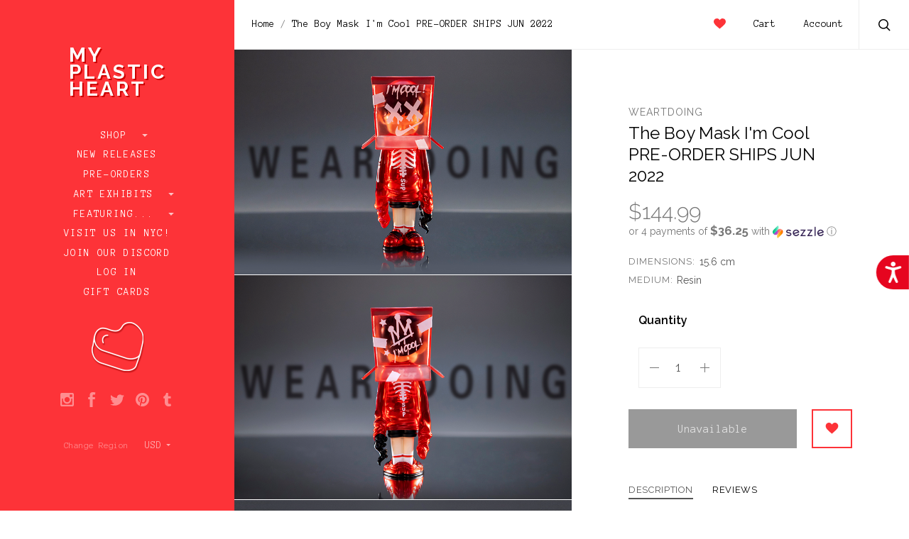

--- FILE ---
content_type: text/html; charset=UTF-8
request_url: https://www.myplasticheart.com/the-boy-mask-im-cool-pre-order-ships-jun-2022/
body_size: 33063
content:

<!doctype html>
<!--[if IE 8]><html class="no-js ie8 lt-ie10 lt-ie9" lang="en"> <![endif]-->
<!--[if IE 9 ]><html class="no-js ie9 lt-ie10"> <![endif]-->
<!--[if (gt IE 9)|!(IE)]><!--> <html class="no-js"> <!--<![endif]-->
<head>

  <title>The Boy Mask I&#x27;m Cool PRE-ORDER SHIPS JUN 2022 - myplasticheart</title>

  <meta property="product:price:amount" content="144.99" /><meta property="product:price:currency" content="USD" /><meta property="og:url" content="https://www.myplasticheart.com/the-boy-mask-im-cool-pre-order-ships-jun-2022/" /><meta property="og:site_name" content="myplasticheart" /><meta name="keywords" content="myplasticheart, My Plastic Heart, mph, art toys, android, Be@rbrick, Designer Toys, tokidoki, dunny, kidrobot, gary baseman, designer toys, Joe Ledbetter, Frank Kozik, munny, Konatsu, Yoshitomo Nara, art toys, smiski, rick and morty"><link rel='canonical' href='https://www.myplasticheart.com/the-boy-mask-im-cool-pre-order-ships-jun-2022/' /><meta name='platform' content='bigcommerce.stencil' /><meta property="og:type" content="product" />
<meta property="og:title" content="The Boy Mask I&#039;m Cool PRE-ORDER SHIPS JUN 2022" />
<meta property="og:image" content="https://cdn11.bigcommerce.com/s-fvv65gjhoq/products/6787/images/46021/tmb__79448.1649587672.500.750.jpg?c=2" />
<meta property="og:availability" content="oos" />
<meta property="pinterest:richpins" content="enabled" />
  
   
  <link href="https://cdn11.bigcommerce.com/s-fvv65gjhoq/product_images/favicon.ico?t=1484514090" rel="shortcut icon">
  <meta name="viewport" content="width=device-width, initial-scale=1, maximum-scale=1">
  <link data-stencil-stylesheet href="https://cdn11.bigcommerce.com/s-fvv65gjhoq/stencil/73697470-0c23-0135-bbdd-525400dfdca6/e/e1814c50-b1f2-013e-f7a4-4ef3209772a9/css/theme-588b6d20-4caa-0135-2542-525400dfdca6.css" rel="stylesheet">
  <link href="https://fonts.googleapis.com/css?family=Raleway:300,400,400italic,600,700%7CAnonymous+Pro:400,700&display=swap" rel="stylesheet">

  <!-- Start Tracking Code for analytics_facebook -->

<script>
!function(f,b,e,v,n,t,s){if(f.fbq)return;n=f.fbq=function(){n.callMethod?n.callMethod.apply(n,arguments):n.queue.push(arguments)};if(!f._fbq)f._fbq=n;n.push=n;n.loaded=!0;n.version='2.0';n.queue=[];t=b.createElement(e);t.async=!0;t.src=v;s=b.getElementsByTagName(e)[0];s.parentNode.insertBefore(t,s)}(window,document,'script','https://connect.facebook.net/en_US/fbevents.js');

fbq('set', 'autoConfig', 'false', '347175869792015');
fbq('dataProcessingOptions', ['LDU'], 0, 0);
fbq('init', '347175869792015', {"external_id":"fe806137-a5d6-449f-83f5-1bb24f4a6f9c"});
fbq('set', 'agent', 'bigcommerce', '347175869792015');

function trackEvents() {
    var pathName = window.location.pathname;

    fbq('track', 'PageView', {}, "");

    // Search events start -- only fire if the shopper lands on the /search.php page
    if (pathName.indexOf('/search.php') === 0 && getUrlParameter('search_query')) {
        fbq('track', 'Search', {
            content_type: 'product_group',
            content_ids: [],
            search_string: getUrlParameter('search_query')
        });
    }
    // Search events end

    // Wishlist events start -- only fire if the shopper attempts to add an item to their wishlist
    if (pathName.indexOf('/wishlist.php') === 0 && getUrlParameter('added_product_id')) {
        fbq('track', 'AddToWishlist', {
            content_type: 'product_group',
            content_ids: []
        });
    }
    // Wishlist events end

    // Lead events start -- only fire if the shopper subscribes to newsletter
    if (pathName.indexOf('/subscribe.php') === 0 && getUrlParameter('result') === 'success') {
        fbq('track', 'Lead', {});
    }
    // Lead events end

    // Registration events start -- only fire if the shopper registers an account
    if (pathName.indexOf('/login.php') === 0 && getUrlParameter('action') === 'account_created') {
        fbq('track', 'CompleteRegistration', {}, "");
    }
    // Registration events end

    

    function getUrlParameter(name) {
        var cleanName = name.replace(/[\[]/, '\[').replace(/[\]]/, '\]');
        var regex = new RegExp('[\?&]' + cleanName + '=([^&#]*)');
        var results = regex.exec(window.location.search);
        return results === null ? '' : decodeURIComponent(results[1].replace(/\+/g, ' '));
    }
}

if (window.addEventListener) {
    window.addEventListener("load", trackEvents, false)
}
</script>
<noscript><img height="1" width="1" style="display:none" alt="null" src="https://www.facebook.com/tr?id=347175869792015&ev=PageView&noscript=1&a=plbigcommerce1.2&eid="/></noscript>

<!-- End Tracking Code for analytics_facebook -->

<!-- Start Tracking Code for analytics_googleanalytics -->

<style> 
#banner1 {
    min-height: 500px;
    position: relative;
    padding-top: 50px;
    padding-left: 150px;
    margin-left: 8px;
    margin-bottom: 8px;
    margin-right: 8px;
    opacity: 1;
    transition: .5s ease;
}

#banner1:hover {
  opacity: 0.8;
}

@media screen and (min-width: 667px) {
  main {
    padding: 0;
  }
}

/* Mobile first responsive web design. */
.hero {
    background-image: url('https://www.myplasticheart.com/product_images/uploaded_images/banner1-350.jpg');
    background-repeat: no-repeat;
    background-position: center;
    background-size: cover;
}

/* Mobile landscape breakpoint. */
@media only screen and (min-width: 480px) {
    .hero {
        background-image: url('https://www.myplasticheart.com/product_images/uploaded_images/banner1-490.jpg');
    min-height: 500px;
    }
}

/* Tablet breakpoint. */
@media only screen and (min-width: 768px) {
    .hero {
        background-image: url('https://www.myplasticheart.com/product_images/uploaded_images/banner1-490.jpg');
    }
}

/* Laptop breakpoint. */
@media only screen and (min-width: 1024px) {
    .hero {
        background-image: url('https://www.myplasticheart.com/product_images/uploaded_images/banner1-490.jpg');
    }
}

/* Desktop breakpoint. */
@media only screen and (min-width: 1600px) {
    .hero {
        background-image: url('https://www.myplasticheart.com/product_images/uploaded_images/banner1-2000.jpg');
    }
}

#banner2 {
  float:left; 
  width:50%;
  padding-left: 0px;
  margin-left: 8px;
  margin-bottom: 8px;
  margin-right: 8px;
  background-image: url(https://www.myplasticheart.com/product_images/uploaded_images/banner2.jpg);
  background-size: cover;
  background-repeat: no-repeat;
  opacity: 1;
  transition: .5s ease;
}

#banner2:hover {
  opacity: 0.8;
}

#banner3 { 
  overflow:hidden;
  padding-left: 0px;
  margin-left: 8px;
  margin-bottom: 8px;
  margin-right: 8px;
  background-image: url(https://www.myplasticheart.com/product_images/uploaded_images/banner3.jpg);
  background-size: cover;
  background-repeat: no-repeat;
  opacity: 1;
  transition: .5s ease;
}

#banner3:hover {
  opacity: 0.8;
}

@media screen and (max-width: 800px) {
   #banner2 { 
    float: none;
    width:auto;   
  }
}

div.caption1 {
  position: absolute;
  top: 0%;
  left: 0%;
  width: 80%;
  padding: 8px;
  background-color: #fd3338;
  border: 1px;
  opacity: 0.6;
  filter: alpha(opacity=60); /* For IE8 and earlier */
  font-weight: bold;
  font-family: Anonymous Pro;
  font-size: 18px;
  font-weight: normal;
  color: #ffffff;
  text-align: center;
}
div.caption1 p {
  margin: 0px;
}
 div.caption2 {
  position: relative;
  top: 70%;
  left: 5%;
  width: 250px;
  padding: 8px;
  background-color: #fb3338;
  border: 1px;
  opacity: 0.6;
  filter: alpha(opacity=60); /* For IE8 and earlier */
  font-weight: bold;
  font-family: Anonymous Pro;
  font-size: 18px;
  font-weight: normal;
  color: #ffffff;
  text-align: center;
}
div.caption2 p {
  margin: 0px;
}
 div.caption3 {
  position: relative;
  top: 70%;
  left: 10%;
  width: 250px;
  padding: 8px;
  background-color: #fb3338;
  border: 1px;
  opacity: 0.6;
  filter: alpha(opacity=60); /* For IE8 and earlier */
  font-weight: bold;
  font-family: Anonymous Pro;
  font-size: 18px;
  font-weight: normal;
  color: #ffffff;
  text-align: center;
}
div.caption3 p {
  margin: 0px;
}
#giftguide {
    box-sizing: border-box;	
}

body {
    margin: 0;
}

/* Create two equal columns that floats next to each other */
.column {
    float: left;
    width: 50%;
    padding: 0 8px 0 0;
}

/* Clear floats after the columns */
.row:after {
    content: "";
    display: table;
    clear: both;
}

/* Responsive layout - makes the two columns stack on top of each other instead of next to each other */
@media (max-width: 600px) {
    .column {
        display: block;
        width: 100%;
    }
}
    .bordered {
	border-bottom: 1px dashed #cacaca;
	padding-bottom: 8px;
	margin-bottom: 8px;
	}
	.btn {
    border-radius: 0px;
    color: #ffffff;
    opacity: 1;
    background-color: #fd3338;
    border: solid #fd3338 2px;
    text-decoration: none;
    line-height: 35px;
    padding: 0;
    font-family: "Anonymous Pro";
    font-weight: 400;
    font-size: 1.14286rem;
    text-align: center;
    margin-top: 6px;
    display: block;
}
    .btn:hover {  
    opacity: 0.65;
    color: #fd3338;
	background-color: #ffffff;
}
	.message {
		padding: 5%;
    	        background-color: #fe999b;
		color: #ffffff;
		font-size: 2.5vw;
		height: 100%; 
	        border-bottom: 1px dashed #cacaca;
                margin-bottom: 8px;
	}
</style>

<script src="https://chimpstatic.com/mcjs-connected/js/users/47d10fdae40126b6b1198d404/6fc9be7aa03d985381ff3e0e5.js"></script>
<script src="https://conduit.mailchimpapp.com/js/stores/fvv65gjhoq/conduit.js"></script>

<script src="//code.tidio.co/cbfcp2ugapfik3xuneeayeym8ens8zll.js"></script>

<script type="application/ld+json">
{
  "@context": "http://schema.org",
  "@type": "Organization",
  "url": "https://www.myplasticheart.com",
  "logo": "https://cdn7.bigcommerce.com/s-fvv65gjhoq/product_images/uploaded_images/mailchimp-logo.png"
}
{ "@context" : "http://schema.org",
  "@type" : "Organization",
  "name" : “myplasticheart”,
  "url" : "https://www.myplasticheart.com",
  "sameAs" : [ "https://www.facebook.com/myplasticheartnyc/",
    "https://www.instagram.com/myplasticheart/“,
    "https://twitter.com/_myplasticheart"] 
}
</script>


<script async src="https://www.googletagmanager.com/gtag/js?id=UA-332322-1"></script>
<script>
window.dataLayer = window.dataLayer || [];
function gtag(){dataLayer.push(arguments);}
gtag('js', new Date());
gtag('config', 'UA-332322-1');
gtag('config', 'AW-1071386419');

function trackEcommerce() {
    function gaAddTrans(orderID, store, total, tax, shipping, city, state, country, currency) {
        var transaction = {
            id: orderID,
            affiliation: store,
            revenue: total,
            tax: tax,
            shipping: shipping,
            city: city,
            state: state,
            country: country
        };

        if (currency) {
            transaction.currency = currency;
        }

        ga('ecommerce:addTransaction', transaction);
    }
    
    function gaAddItems(orderID, sku, product, variation, price, qty) {
        ga('ecommerce:addItem', {
            id: orderID,
            sku: sku,
            name: product,
            category: variation,
            price: price,
            quantity: qty
        });
    }

    function gaTrackTrans() {
        ga('ecommerce:send');
  gtag('event', 'conversion', {
      'send_to': 'AW-1071386419/NrLKCIb9sdMBELOe8P4D',
      'value': 0.0,
      'currency': 'USD',
      'transaction_id': ''
  });
    }

    function gtagAddTrans(orderID, store, total, tax, shipping, city, state, country, currency) {
        this.transaction = {
            transaction_id: orderID,
            affiliation: store,
            value: total,
            tax: tax,
            shipping: shipping,
            items: []
        };

        if (currency) {
            this.transaction.currency = currency;
        }
    }

    function gtagAddItem(orderID, sku, product, variation, price, qty) {
        this.transaction.items.push({
            id: sku,
            name: product,
            category: variation,
            price: price,
            quantity: qty
        });
    }

    function gtagTrackTrans() {
        gtag('event', 'purchase', this.transaction);        
        this.transaction = null;
    }

    if (typeof gtag === 'function') {
        this._addTrans = gtagAddTrans;
        this._addItem = gtagAddItem;
        this._trackTrans = gtagTrackTrans;
    } else if (typeof ga === 'function') {
        this._addTrans = gaAddTrans;
        this._addItem = gaAddItems;
        this._trackTrans = gaTrackTrans;
    }
}

var pageTracker = new trackEcommerce();

</script>

<script type='text/javascript'>
window.__lo_site_id = 166143;

	(function() {
		var wa = document.createElement('script'); wa.type = 'text/javascript'; wa.async = true;
		wa.src = 'https://d10lpsik1i8c69.cloudfront.net/w.js';
		var s = document.getElementsByTagName('script')[0]; s.parentNode.insertBefore(wa, s);
	  })();
	</script>

<script>
  function initFreshChat() {
    window.fcWidget.init({
      token: "7443a1b7-3ecb-4175-918a-e1df2604d6ac",
      host: "https://wchat.freshchat.com"
    });
  }
  function initialize(i,t){var e;i.getElementById(t)?initFreshChat():((e=i.createElement("script")).id=t,e.async=!0,e.src="https://wchat.freshchat.com/js/widget.js",e.onload=initFreshChat,i.head.appendChild(e))}function initiateCall(){initialize(document,"freshchat-js-sdk")}window.addEventListener?window.addEventListener("load",initiateCall,!1):window.attachEvent("load",initiateCall,!1);
</script>


<script src="https://code.jquery.com/jquery-1.12.4.min.js" integrity="sha256-ZosEbRLbNQzLpnKIkEdrPv7lOy9C27hHQ+Xp8a4MxAQ="
  crossorigin="anonymous"></script>
 
<script>
var path = window.location.pathname;
var pagen = path.split("/").pop();
if (pagen == 'checkout' || pagen == 'checkout.php') {
  jQuery(document).ready(function() {
    jQuery(document).on( 'mouseover', function(e){
 
          if($('#sameAsBilling').length > 0){
if(!$('body').hasClass('shippingUnChecked')){
              if($('#sameAsBilling').is(':checked')){
                    $('#sameAsBilling').attr('checked',true).click();
                    $('body').addClass('shippingUnChecked');
                }
}
            $('#sameAsBilling').click(function(){
                if($(this).is(':checked')){}
                    else{
                      $(this).attr('checked',false).click();
                   }
            });
          }
 
   });
  });
}
</script>

<!-- End Tracking Code for analytics_googleanalytics -->

<!-- Start Tracking Code for analytics_googleanalytics4 -->

<script data-cfasync="false" src="https://cdn11.bigcommerce.com/shared/js/google_analytics4_bodl_subscribers-358423becf5d870b8b603a81de597c10f6bc7699.js" integrity="sha256-gtOfJ3Avc1pEE/hx6SKj/96cca7JvfqllWA9FTQJyfI=" crossorigin="anonymous"></script>
<script data-cfasync="false">
  (function () {
    window.dataLayer = window.dataLayer || [];

    function gtag(){
        dataLayer.push(arguments);
    }

    function initGA4(event) {
         function setupGtag() {
            function configureGtag() {
                gtag('js', new Date());
                gtag('set', 'developer_id.dMjk3Nj', true);
                gtag('config', 'G-VW1VKQWR87');
            }

            var script = document.createElement('script');

            script.src = 'https://www.googletagmanager.com/gtag/js?id=G-VW1VKQWR87';
            script.async = true;
            script.onload = configureGtag;

            document.head.appendChild(script);
        }

        setupGtag();

        if (typeof subscribeOnBodlEvents === 'function') {
            subscribeOnBodlEvents('G-VW1VKQWR87', false);
        }

        window.removeEventListener(event.type, initGA4);
    }

    

    var eventName = document.readyState === 'complete' ? 'consentScriptsLoaded' : 'DOMContentLoaded';
    window.addEventListener(eventName, initGA4, false);
  })()
</script>

<!-- End Tracking Code for analytics_googleanalytics4 -->

<!-- Start Tracking Code for analytics_siteverification -->

<meta name="google-site-verification" content="V-7GTm4nfCzqfIx6OeuVzUyGEaq7V1TStVM2a11gA60" />

<!-- End Tracking Code for analytics_siteverification -->

<!-- Start Tracking Code for analytics_visualwebsiteoptimizer -->

<script src="//ajax.googleapis.com/ajax/libs/jquery/3.1.0/jquery.min.js"></script>
<script type="text/javascript">
var path = window.location.pathname;
var pagen = path.split("/").pop();
//alert(pagen);
if ( pagen == 'checkout.php' || pagen == 'checkout'){
	$(document).ready(function(){
		$(document).ajaxComplete(function(event, request, settings) {
			$('.ExpressCheckoutContent > form > p + div.shippingquote ul.ShippingProviderList > li').css('list-style','decimal');
			$('.ExpressCheckoutContent > form > p + div.shippingquote ul.ShippingProviderList > li').css('padding-left','10px');
			
			
			
			var txt = "Flat Rate (Gallery and exhibit items do not apply)"	
			$('.ShipperName').each(function() {
				var ShipperName = $(this).html();
				if(txt===ShipperName){
					//alert('yes');
					$(this).parent().closest('li').addClass('DefaultShipperName');
				}
			});
			$('.ExpressCheckoutContent > form > p + div.shippingquote ul.ShippingProviderList').prepend($('li.DefaultShipperName'));
			
			$('li.DefaultShipperName input[type="radio"]').trigger("click");
			setTimeout(function(){
				$('.ExpressCheckoutContent > form > p + div.shippingquote div.radio span.checked').removeClass('checked');
				$('li.DefaultShipperName label > div > span').addClass("checked");
			}, 500);
			
			$('.ExpressCheckoutContent > form > p + div.shippingquote ul.ShippingProviderList > li span.ShipperName:contains(HOLD FOR LATER DELIVERY)').parent().closest('li').addClass('Hold_Later');
			$('.ExpressCheckoutContent > form > p + div.shippingquote ul.ShippingProviderList > li span.ShipperName:contains(IN-STORE PICKUP)').parent().closest('li').addClass('In_Store_Pickup');
			
			$('.ExpressCheckoutContent > form > p + div.shippingquote ul.ShippingProviderList').append($('li.Hold_Later'));
			$('.ExpressCheckoutContent > form > p + div.shippingquote ul.ShippingProviderList').append($('li.In_Store_Pickup'));
			
			$('label[for="checkout_provider_checkout_braintree"]:contains(Credit Card)').prev().closest('div').addClass('CustomDefaultSelected');
			$("div.CustomDefaultSelected span > input").trigger("click");
			$("div.CustomDefaultSelected span").addClass("checked");
		});
	});
}
</script>

<!-- End Tracking Code for analytics_visualwebsiteoptimizer -->


<script type="text/javascript" src="https://checkout-sdk.bigcommerce.com/v1/loader.js" defer ></script>
<script src="https://www.google.com/recaptcha/api.js" async defer></script>
<script type="text/javascript">
var BCData = {"product_attributes":{"sku":null,"upc":null,"mpn":null,"gtin":null,"weight":null,"base":true,"image":null,"price":{"without_tax":{"formatted":"$144.99","value":144.99,"currency":"USD"},"tax_label":"Tax"},"out_of_stock_behavior":"label_option","out_of_stock_message":"OUT OF STOCK","available_modifier_values":[],"in_stock_attributes":[],"stock":null,"instock":false,"stock_message":null,"purchasable":true,"purchasing_message":"The selected product combination is currently unavailable.","call_for_price_message":null}};
</script>
<script src='https://www.powr.io/powr.js?external-type=bigcommerce' async></script><script src='https://searchserverapi1.com/widgets/bigcommerce/init.js?api_key=2Y9J6W6i8i' async ></script><!-- Global site tag (gtag.js) - Google Ads: AW-11046851321 -->
<script async src="https://www.googletagmanager.com/gtag/js?id=AW-11046851321"></script>
<script>
  window.dataLayer = window.dataLayer || [];
  function gtag(){dataLayer.push(arguments);}
  gtag('js', new Date());

  gtag('config', 'AW-11046851321');
  gtag('set', 'developer_id.dMjk3Nj', true);
</script>
<!-- GA4 Code Start: View Product Content -->
<script>
  gtag('event', 'view_item', {
    send_to: 'AW-11046851321',
    ecomm_pagetype: 'product',
    currency: 'USD',
    items: [{
      id: '',
      name: 'The Boy Mask I&#x27;m Cool PRE-ORDER SHIPS JUN 2022',
      quantity: 1,
      google_business_vertical: 'retail',
      currency: "USD",
      price: 144.99,
    }],
    value: 144.99,
  });
</script>
<script type='text/javascript'>
document.sezzleConfig = {
"configGroups": [{
"targetXPath": ".price-withouttax/.price-value-wrapper/.price-value"
},{
"targetXPath": ".price-withtax/.price-value-wrapper/.price-value"
},{
"targetXPath": ".productView-price/.price-section/.price--withoutTax"
},{
"targetXPath": ".productView-price/.price-section/.price--withTax"
},{
"targetXPath": ".cart-total-grandTotal/SPAN-0",
"renderToPath": "../..",
"urlMatch": "cart"
},{
"targetXPath":".order-total/.cart-totals-value/.value-price"
}]
}</script><script src='https://widget.sezzle.com/v1/javascript/price-widget?uuid=fe7a54f7-045f-4e45-a634-8ad5b640d491'></script>
<!-- TikTok Pixel Code Start: Initialization Script & Page Event -->
<script>
!function (w, d, t) {
  w.TiktokAnalyticsObject=t;var ttq=w[t]=w[t]||[];ttq.methods=["page","track","identify","instances","debug","on","off","once","ready","alias","group","enableCookie","disableCookie"],ttq.setAndDefer=function(t,e){t[e]=function(){t.push([e].concat(Array.prototype.slice.call(arguments,0)))}};for(var i=0;i<ttq.methods.length;i++)ttq.setAndDefer(ttq,ttq.methods[i]);ttq.instance=function(t){for(var e=ttq._i[t]||[],n=0;n<ttq.methods.length;n++)ttq.setAndDefer(e,ttq.methods[n]);return e},ttq.load=function(e,n){var i="https://analytics.tiktok.com/i18n/pixel/events.js";ttq._i=ttq._i||{},ttq._i[e]=[],ttq._i[e]._u=i,ttq._t=ttq._t||{},ttq._t[e]=+new Date,ttq._o=ttq._o||{},ttq._o[e]=n||{},ttq._partner=ttq._partner||"BigCommerce";var o=document.createElement("script");o.type="text/javascript",o.async=!0,o.src=i+"?sdkid="+e+"&lib="+t;var a=document.getElementsByTagName("script")[0];a.parentNode.insertBefore(o,a)};

  ttq.load('CIA78KBC77U41O1T551G');
  ttq.page();
}(window, document, 'ttq');

if (typeof BODL === 'undefined') {
  // https://developer.bigcommerce.com/theme-objects/breadcrumbs
  
  // https://developer.bigcommerce.com/theme-objects/brand
  
  // https://developer.bigcommerce.com/theme-objects/category
  
  
  // https://developer.bigcommerce.com/theme-objects/product
  
  
  
  
  
  
  
  // https://developer.bigcommerce.com/theme-objects/products
  
  // https://developer.bigcommerce.com/theme-objects/product_results
  
  // https://developer.bigcommerce.com/theme-objects/order
  
  // https://developer.bigcommerce.com/theme-objects/wishlist
  
  // https://developer.bigcommerce.com/theme-objects/wishlist
  
  // https://developer.bigcommerce.com/theme-objects/cart
  // (Fetching selective cart data to prevent additional payment button object html from causing JS parse error)
  
  
  // https://developer.bigcommerce.com/theme-objects/customer
  var BODL = JSON.parse("{\"breadcrumbs\":[{\"url\":\"https://www.myplasticheart.com/\",\"name\":\"Home\"},{\"url\":\"https://www.myplasticheart.com/the-boy-mask-im-cool-pre-order-ships-jun-2022/\",\"name\":\"The Boy Mask I'm Cool PRE-ORDER SHIPS JUN 2022\"}],\"productId\":6787,\"skuId\":null,\"productTitle\":\"The Boy Mask I'm Cool PRE-ORDER SHIPS JUN 2022\",\"productCurrencyWithoutTax\":\"USD\",\"productPriceWithoutTax\":144.99,\"products\":[],\"phone\":null,\"email\":null}");

  if (BODL.categoryName) {
    BODL.category = {
      name: BODL.categoryName,
      products: BODL.categoryProducts,
    }
  }

  if (BODL.productTitle) {
    BODL.product = {
      id: BODL.productId,
      title: BODL.productTitle,
      price: {
        without_tax: {
          currency: BODL.productCurrency,
          value: BODL.productPrice,
        },
      },
    }
  }
}

BODL.getCartItemContentId = (item) => {
  switch(item.type) {
    case 'GiftCertificate':
      return item.type;
      break;
    default:
      return item.product_id;
  }
}

BODL.getQueryParamValue = function (name) {
  var cleanName = name.replace(/[\[]/, '\[').replace(/[\]]/, '\]');
  var regex = new RegExp('[\?&]' + cleanName + '=([^&#]*)');
  var results = regex.exec(window.location.search);
  return results === null ? '' : decodeURIComponent(results[1].replace(/\+/g, ' '));
}

// Advanced Matching
  var phoneNumber = ''
  var email = ''
  if (BODL.phone) {
    var phoneNumber = BODL.phone;
    if (BODL.phone.indexOf('+') === -1) {
   // No country code, so default to US code
        phoneNumber = `+1${phoneNumber}`;  
    }
  }

  if (BODL.email) {
    var email = BODL.email
  }
  
  ttq.instance('CIA78KBC77U41O1T551G').identify({
    email: email,
    phone_number: phoneNumber})
</script>
<!-- TikTok Pixel Code End: Initialization Script & Page Event -->

<!-- TikTok Pixel Code Start: View Product Content -->
<script>
if (BODL.product) {
  // Advanced Matching
  var phoneNumber = ''
  var email = ''
  if (BODL.phone) {
    var phoneNumber = BODL.phone;
    if (BODL.phone.indexOf('+') === -1) {
   // No country code, so default to US code
        phoneNumber = `+1${phoneNumber}`;  
    }
  }

  if (BODL.email) {
    var email = BODL.email
  }
  
  ttq.instance('CIA78KBC77U41O1T551G').identify({
    email: email,
    phone_number: phoneNumber})
  var productPrice = 0
  var productCurrency = ""
  if (BODL.productCurrencyWithoutTax && BODL.productCurrencyWithoutTax !== "") {
    productPrice = BODL.productPriceWithoutTax
    productCurrency = BODL.productCurrencyWithoutTax
  }
  if (BODL.productCurrencyWithTax && BODL.productCurrencyWithTax !== "") {
    productPrice = BODL.productPriceWithTax
    productCurrency = BODL.productCurrencyWithTax
  }
  //default contentId to productId if sku_id is not found on product 
  var contentID = BODL.productId
  if (BODL.skuId && BODL.skuId !== "") {
    contentID = BODL.skuId
  }
  ttq.instance('CIA78KBC77U41O1T551G').track('ViewContent', {
    content_id: contentID,
    content_category: BODL.breadcrumbs[1] ? BODL.breadcrumbs[1].name : '',
    content_name: BODL.product.title,
    content_type: "product_group",
    currency: productCurrency,
    price: productPrice,
    value: productPrice,
  });
}
</script>
<!-- TikTok Pixel Code End: View Product Content -->

<!-- TikTok Pixel Code Start: View Category Content -->
<script>
if (BODL.category) {
  // Advanced Matching
  var phoneNumber = ''
  var email = ''
  if (BODL.phone) {
    var phoneNumber = BODL.phone;
    if (BODL.phone.indexOf('+') === -1) {
    // No country code, so default to US code
        phoneNumber = `+1${phoneNumber}`;  
    }
  }
    
  if (BODL.email) {
    var email = BODL.email
  }
  
  ttq.instance('CIA78KBC77U41O1T551G').identify({
    email: email,
    phone_number: phoneNumber})
  ttq.instance('CIA78KBC77U41O1T551G').track('ViewContent', {
    contents: BODL.category.products.map((p) => ({
      content_id: p.id,
      content_category: BODL.category.name,
      content_name: p.name,
      content_type: "product_group"
    }))
  });
}
</script>
<!-- TikTok Pixel Code End: View Category Content -->

<!-- TikTok Pixel Code Start: Add to Wishlist -->
<script>
// This only sends one wishlist product: the one that was just added based on the 'added_product_id' param in the url
if (BODL.wishlist) {
  var productPrice = 0
  var productCurrency = ""
  if (BODL.productCurrencyWithoutTax && BODL.productCurrencyWithoutTax !== "") {
    productPrice = BODL.productPriceWithoutTax
    productCurrency = BODL.productCurrencyWithoutTax
  }
  if (BODL.productCurrencyWithTax && BODL.productCurrencyWithTax !== "") {
    productPrice = BODL.productPriceWithTax
    productCurrency = BODL.productCurrencyWithTax
  }

  var addedWishlistItem = BODL.wishlist.items.filter((i) => i.product_id === parseInt(BODL.getQueryParamValue('added_product_id'))).map((p) => ({
    var contentId = p.product_id
    if (p.sku && p.sku !== "") {
        contentId = p.sku
    }
    content_id: contentId,
    // Commenting out as category data doesn't exist on wishlist items
    // content_category: p.does_not_exist, 
    content_name: p.name,
    content_type: "product_group",
    currency: productCurrency,
    price: productPrice,
    value: productPrice,
  }));
  
  // Advanced Matching
  var phoneNumber = ''
  var email = ''
  if (BODL.phone) {
    var phoneNumber = BODL.phone;
    if (BODL.phone.indexOf('+') === -1) {
   // No country code, so default to US code
        phoneNumber = `+1${phoneNumber}`;  
    }
  }

  if (BODL.email) {
    var email = BODL.email
  }
  
  ttq.instance('CIA78KBC77U41O1T551G').identify({
    email: email,
    phone_number: phoneNumber})
  
  ttq.instance('CIA78KBC77U41O1T551G').track('AddToWishlist', addedWishlistItem[0]);
}
</script>
<!-- TikTok Pixel Code End: Add to Wishlist -->

<!-- TikTok Pixel Code Start: Subscribe to Newsletter -->
<script>
if (window.location.pathname.indexOf('/subscribe.php') === 0 && BODL.getQueryParamValue('result') === 'success') {
  // Advanced Matching
  var phoneNumber = ''
  var email = ''
  if (BODL.phone) {
    var phoneNumber = BODL.phone;
    if (BODL.phone.indexOf('+') === -1) {
   // No country code, so default to US code
        phoneNumber = `+1${phoneNumber}`;  
    }
  }

  if (BODL.email) {
    var email = BODL.email
  }
  
  ttq.instance('CIA78KBC77U41O1T551G').identify({
    email: email,
    phone_number: phoneNumber})

  ttq.instance('CIA78KBC77U41O1T551G').track('Subscribe');
}
</script>
<!-- TikTok Pixel Code End: Subscribe to Newsletter -->

<!-- TikTok Pixel Code Start: Search -->
<script>
if (BODL.search) {
  // Advanced Matching
  var phoneNumber = ''
  var email = ''
  if (BODL.phone) {
    var phoneNumber = BODL.phone;
    if (BODL.phone.indexOf('+') === -1) {
   // No country code, so default to US code
        phoneNumber = `+1${phoneNumber}`;  
    }
  }

  if (BODL.email) {
    var email = BODL.email
  }
  
  ttq.instance('CIA78KBC77U41O1T551G').identify({
    email: email,
    phone_number: phoneNumber})
  var productPrice = 0
  var productCurrency = ""
  if (BODL.productCurrencyWithoutTax && BODL.productCurrencyWithoutTax !== "") {
    productPrice = BODL.productPriceWithoutTax
    productCurrency = BODL.productCurrencyWithoutTax
  }
  if (BODL.productCurrencyWithTax && BODL.productCurrencyWithTax !== "") {
    productPrice = BODL.productPriceWithTax
    productCurrency = BODL.productCurrencyWithTax
  }

  ttq.instance('CIA78KBC77U41O1T551G').track('Search', {
    query: BODL.getQueryParamValue('search_query'),
    contents: BODL.search.products.map((p) => ({
      var contentId = p.id
      if (p.sku && p.sku !== "") {
        contentId = p.sku
      }
      content_id: contentId,
      // Products can be in multiple categories.
      // Commenting out as this might distort category reports if only the first one is used.
      // content_category: p.category[0], 
      content_name: p.name,
      content_type: "product_group",
      currency: productCurrency,
      price: productPrice,
      value: productPrice,
    }))
  });
}
</script>
<!-- TikTok Pixel Code End: Search -->

<!-- TikTok Pixel Code Start: Registration -->
<script>
if (window.location.pathname.indexOf('/login.php') === 0 && BODL.getQueryParamValue('action') === 'account_created') {
  // Advanced Matching
  var phoneNumber = ''
  var email = ''
  if (BODL.phone) {
    var phoneNumber = BODL.phone;
    if (BODL.phone.indexOf('+') === -1) {
   // No country code, so default to US code
        phoneNumber = `+1${phoneNumber}`;  
    }
  }

  if (BODL.email) {
    var email = BODL.email
  }
  
  ttq.instance('CIA78KBC77U41O1T551G').identify({
    email: email,
    phone_number: phoneNumber})
  
  ttq.instance('CIA78KBC77U41O1T551G').track('Registration');
}
</script>
<!-- TikTok Pixel Code End: Registration -->

 <script data-cfasync="false" src="https://microapps.bigcommerce.com/bodl-events/1.9.4/index.js" integrity="sha256-Y0tDj1qsyiKBRibKllwV0ZJ1aFlGYaHHGl/oUFoXJ7Y=" nonce="" crossorigin="anonymous"></script>
 <script data-cfasync="false" nonce="">

 (function() {
    function decodeBase64(base64) {
       const text = atob(base64);
       const length = text.length;
       const bytes = new Uint8Array(length);
       for (let i = 0; i < length; i++) {
          bytes[i] = text.charCodeAt(i);
       }
       const decoder = new TextDecoder();
       return decoder.decode(bytes);
    }
    window.bodl = JSON.parse(decodeBase64("[base64]"));
 })()

 </script>

<script nonce="">
(function () {
    var xmlHttp = new XMLHttpRequest();

    xmlHttp.open('POST', 'https://bes.gcp.data.bigcommerce.com/nobot');
    xmlHttp.setRequestHeader('Content-Type', 'application/json');
    xmlHttp.send('{"store_id":"10207147","timezone_offset":"-4.0","timestamp":"2026-01-21T22:18:14.59498900Z","visit_id":"5f3fa8e5-f01f-4fb2-9b51-b7702aa1d718","channel_id":1}');
})();
</script>

  
  
  







































  <!-- snippet location html_head -->
</head>

<body class="layout page-product aspect-one-by-one
grid-border-gutter
retina-logo

">
  <div class="icon-sprite"><svg xmlns="http://www.w3.org/2000/svg" xmlns:xlink="http://www.w3.org/1999/xlink">
  <symbol id="icon-star" viewBox="0 0 22 20">
    <title>icon-star</title>
    <g transform="translate(-163.000000, -175.000000)">
      <g transform="translate(79.000000, 56.000000)">
        <g transform="translate(0.000000, 119.000000)">
          <polygon points="95 16.5 88.5343622 19.8991869 89.7691892 12.6995935 84.5383783 7.60081306 91.7671811 6.55040653 95 0 98.2328189 6.55040653 105.461622 7.60081306 100.230811 12.6995935 101.465638 19.8991869 "/>
        </g>
      </g>
    </g>
  </symbol>

  <symbol id="icon-account" viewBox="0 0 16 16">
    <title>account icon</title>
    <path id="svg_2" d="m14.90002,16l-8.97007,0c-0.42319,0 -0.76649,-0.34331 -0.76649,-0.76668c0,-0.42319 0.34331,-0.7665 0.76649,-0.7665l8.15489,0c-0.30851,-2.423 -2.05843,-4.47529 -4.46593,-5.13234c-0.30742,-0.08367 -0.53083,-0.34945 -0.56149,-0.66625c-0.03048,-0.31735 0.13848,-0.62027 0.42445,-0.76109c1.16643,-0.57501 1.89109,-1.72701 1.89109,-3.00685c0,-1.85684 -1.51352,-3.36711 -3.37306,-3.36711c-1.85972,0 -3.37324,1.51027 -3.37324,3.36711c0,1.27984 0.72485,2.43184 1.89127,3.00685c0.28579,0.14064 0.45457,0.44374 0.42427,0.76109c-0.03029,0.31698 -0.25404,0.58258 -0.56149,0.66625c-2.65795,0.7252 -4.51424,3.1511 -4.51424,5.89884c0,0.42337 -0.34331,0.76668 -0.76649,0.76668c-0.42337,0 -0.76667,-0.34331 -0.76667,-0.76668c0,-2.92842 1.68517,-5.56437 4.23854,-6.84115c-0.93491,-0.90425 -1.47836,-2.14911 -1.47836,-3.4917c0,-2.70231 2.20123,-4.90047 4.90642,-4.90047c2.70537,0 4.90642,2.19816 4.90642,4.90047c0,1.34259 -0.54363,2.58745 -1.47836,3.4917c2.55356,1.27678 4.23872,3.91273 4.23872,6.84115c0,0.42337 -0.34349,0.76668 -0.76667,0.76668l0,0z"/>
  </symbol>

  <symbol id="icon-cart" viewBox="0 0 23 17">
    <title>cart icon</title>
    <path d="M9 15.5c0 2-3 2-3 0s3-2 3 0M19 15.5c0 2-3 2-3 0s3-2 3 0M22.547 2.488H5.323l-.37-2.12A.45.45 0 0 0 4.504 0H.455A.45.45 0 0 0 0 .446.45.45 0 0 0 .454.89h3.668L6.246 13a2.266 2.266 0 0 1 .914-.044l-.065-.367 12.507-1.346a.45.45 0 0 0 .375-.287l2.995-7.866a.445.445 0 0 0-.425-.602zM16.257 14c.164-.4.42-.742.743-1H8c.32.258.58.6.743 1h7.514z"/>
  </symbol>

  <symbol id="icon-arrow-down" viewBox="0 0 16 9">
    <title>arrow down</title>
    <path id="arrow_down" d="m15.85346,0.83884c0.09615,-0.09598 0.1438,-0.22177 0.1438,-0.34744c0,-0.12564 -0.04765,-0.25162 -0.1438,-0.34741c-0.19197,-0.19199 -0.50291,-0.19199 -0.69472,0l-7.16006,7.15973l-7.16023,-7.15973c-0.19147,-0.19199 -0.50241,-0.19199 -0.69472,0c-0.19164,0.19196 -0.19164,0.5029 0,0.69485l7.50784,7.50717c0.19164,0.19199 0.50241,0.19199 0.69487,0l7.50702,-7.50717l0,0z"/>
  </symbol>

  <symbol id="icon-arrow-left" viewBox="0 0 9 16">
    <title>arrow left</title>
    <path d="m7.55726,15.85617c0.096,0.09617 0.22183,0.14383 0.3475,0.14383c0.12566,0 0.25166,-0.04766 0.3475,-0.14383c0.192,-0.192 0.192,-0.503 0,-0.69483l-7.16097,-7.1613l7.16097,-7.16146c0.192,-0.1915 0.192,-0.5025 0,-0.69483c-0.192,-0.19167 -0.503,-0.19167 -0.695,0l-7.50846,7.50913c-0.192,0.19166 -0.192,0.50249 0,0.69499l7.50846,7.5083l0,0z"/>
  </symbol>

  <symbol id="icon-arrow-right" viewBox="0 0 9 16">
    <title>arrow left</title>
    <path d="m0.839,0.14383c-0.096,-0.09617 -0.22183,-0.14383 -0.3475,-0.14383c-0.12566,0 -0.25166,0.04766 -0.3475,0.14383c-0.192,0.192 -0.192,0.503 0,0.69483l7.16097,7.1613l-7.16097,7.16146c-0.192,0.1915 -0.192,0.5025 0,0.69483c0.192,0.19167 0.503,0.19167 0.695,0l7.50846,-7.50913c0.192,-0.19166 0.192,-0.50249 0,-0.69499l-7.50846,-7.5083l0,0z"/>
  </symbol>

  <symbol id="icon-dropdown" viewBox="0 0 8 4">
    <title>icon-dropdown</title>
    <polygon transform="translate(4.000000, 2.000000) rotate(-180.000000) translate(-4.000000, -2.000000)" points="4 0 8 4 0 4"></polygon>
  </symbol>

  <symbol id="icon-decrement" viewBox="0 0 13 1">
    <title>icon-decrement</title>
    <rect x="0" y="0" width="13" height="1"></rect>
  </symbol>

  <symbol id="icon-increment" viewBox="0 0 13 13">
    <title>icon-increment</title>
    <path d="M6,6 L0,6 L0,7 L6,7 L6,13 L7,13 L7,7 L13,7 L13,6 L7,6 L7,0 L6,0 L6,6 L6,6 Z">
  </symbol>

  <symbol id="icon-heart" viewBox="0 0 17 15">
    <title>icon-heart</title>
    <path d="M0.997384445,7.32543185 C0.431528516,6.62483553 0.0715908711,5.75101916 0.00957924069,4.79599049 C-0.0352045366,4.58454498 -0.0327631332,4.51401181 0.00232944293,4.64618179 C0.000780404971,4.59764465 0,4.54891346 0,4.5 C0,2.01471863 2.01471863,0 4.5,0 C6.24146568,0 7.75188653,0.989220508 8.5,2.43639897 C9.24811347,0.989220508 10.7585343,0 12.5,0 C14.9852814,0 17,2.01471863 17,4.5 C17,5.55049653 16.6400414,6.51692023 16.0367377,7.28265774 C15.9277036,7.46484644 15.8059106,7.64812429 15.6699219,7.82958984 C14.0915527,9.93579102 8.46386719,14.5563965 8.46386719,14.5563965 C8.46386719,14.5563965 3.20751953,10.5148926 1.48999023,8.1027832 C1.3063754,7.84491334 1.14273616,7.58341053 0.997384445,7.32543185 Z"></path>
  </symbol>

  <symbol id="icon-search" viewBox="0 0 18 18">
    <title>search icon</title>
    <path id="icon-search" d="m16.27354,15.20135l-4.13094,-4.06493l0.0086,0.3475c1.15868,-1.25887 1.81248,-2.88435 1.81248,-4.60937c-0.00053,-3.79791 -3.12708,-6.87455 -6.98209,-6.87455c-3.85509,0 -6.98158,3.07674 -6.98158,6.87455c0,3.79781 3.12649,6.87455 6.98158,6.87455c1.62064,0 3.15715,-0.54756 4.39296,-1.53396l-0.3313,-0.0172l4.14696,4.08096c0.29929,0.29483 0.78359,0.29483 1.08298,-0.0001c0.30186,-0.29664 0.30208,-0.78023 0.00047,-1.07735l-0.00011,-0.0001zm-9.29195,-2.97147c-3.00854,0 -5.44583,-2.39856 -5.44583,-5.35533c0,-2.95677 2.43729,-5.35532 5.44583,-5.35532c3.00856,0 5.44582,2.39854 5.44582,5.35532c0,2.95678 -2.43726,5.35533 -5.44582,5.35533l0,0z"/>
  </symbol>

  <symbol id="icon-menu-link" viewBox="0 0 19 16">
    <title>menu icon</title>
    <g>
      <path d="m1.3271,12.71808c-0.70041,0 -1.3271,0.58982 -1.3271,1.29024c0,0.70042 0.62669,1.3271 1.3271,1.3271c0.70042,0 1.29024,-0.62668 1.29024,-1.3271c0,-0.70042 -0.58982,-1.29024 -1.29024,-1.29024l0,0z"/>
      <path d="m1.3271,6.37747c-0.70041,0 -1.3271,0.58983 -1.3271,1.29024c0,0.70042 0.62669,1.29024 1.3271,1.29024c0.70042,0 1.29024,-0.58982 1.29024,-1.29024c0,-0.70041 -0.58982,-1.29024 -1.29024,-1.29024l0,0z"/>
      <path d="m6.0457,2.50675l11.16979,0c0.66355,0 1.21651,-0.51609 1.21651,-1.17965c0,-0.66355 -0.55296,-1.21651 -1.21651,-1.21651l-11.16979,0c-0.66356,0 -1.21652,0.55296 -1.21652,1.21651c0,0.66356 0.55296,1.17965 1.21652,1.17965l0,0z"/>
      <path d="m1.3271,0c-0.70041,0 -1.3271,0.62669 -1.3271,1.3271c0,0.70042 0.62669,1.29024 1.3271,1.29024c0.70042,0 1.29024,-0.58982 1.29024,-1.29024c0,-0.70041 -0.58982,-1.3271 -1.29024,-1.3271l0,0z"/>
      <path d="m17.21549,6.4512l-11.16979,0c-0.66356,0 -1.21652,0.55296 -1.21652,1.21651c0,0.66355 0.55296,1.21651 1.21652,1.21651l11.16979,0c0.66355,0 1.21651,-0.55296 1.21651,-1.21651c0,-0.66355 -0.55296,-1.21651 -1.21651,-1.21651l0,0z"/>
      <path d="m17.21549,12.79181l-11.16979,0c-0.66356,0 -1.21652,0.55296 -1.21652,1.21651c0,0.66355 0.55296,1.21651 1.21652,1.21651l11.16979,0c0.66355,0 1.21651,-0.55296 1.21651,-1.21651c0,-0.66355 -0.55296,-1.21651 -1.21651,-1.21651l0,0z"/>
    </g>
  </symbol>

  <symbol id="icon-close" viewBox="0 0 14 14">
    <path id="close" d="m13.33252,12.05434c0.44586,0.44445 0.44586,1.16509 0,1.61129c-0.44339,0.44584 -1.16647,0.44584 -1.61023,0l-4.8887,-4.89043l-4.88904,4.89043c-0.44342,0.44584 -1.16647,0.44584 -1.60989,0c-0.4462,-0.44585 -0.4462,-1.16649 0,-1.61129l5.05383,-5.05524l-5.05383,-5.05524c-0.4462,-0.44341 -0.4462,-1.16266 0,-1.61129c0.44342,-0.44342 1.16647,-0.44342 1.60989,0l4.88766,4.89043l4.89041,-4.89043c0.44342,-0.44342 1.1665,-0.44342 1.61026,0c0.44583,0.44585 0.44583,1.16788 0,1.61129l-5.0542,5.05524l5.05383,5.05524l0,0z"/>
  </symbol>

  <symbol id="icon-play" viewBox="0 0 16 26">
    <title>menu icon</title>
    <path d="m15.51145,13.24587c0.6514,-0.51458 0.6514,-1.35613 0,-1.87046l-14.36307,-11.37541c-0.65115,-0.51458 -1.14838,-0.25604 -1.14838,0.57394l0,23.4734c0,0.82998 0.49723,1.08802 1.14838,0.57369l14.36307,-11.37516l0,0z"/>
  </symbol>

  <symbol id="icon-scroll-down" viewBox="0 0 56 29">
    <title>icon-scroll-down</title>
    <path d="M0.646446609,1.35355339 L27.6464466,28.3535534 C27.8417088,28.5488155 28.1582912,28.5488155 28.3535534,28.3535534 L55.3535534,1.35355339 C55.5488155,1.15829124 55.5488155,0.841708755 55.3535534,0.646446609 C55.1582912,0.451184464 54.8417088,0.451184464 54.6464466,0.646446609 L27.6464466,27.6464466 L28.3535534,27.6464466 L1.35355339,0.646446609 C1.15829124,0.451184464 0.841708755,0.451184464 0.646446609,0.646446609 C0.451184464,0.841708755 0.451184464,1.15829124 0.646446609,1.35355339 L0.646446609,1.35355339 Z"/>
  </symbol>

  <symbol id="icon-email" viewBox="0 0 16 12">
    <title>Email</title>
    <path d="M15 0H1C.448 0 0 .448 0 1v10c0 .552.448 1 1 1h14c.552 0 1-.448 1-1V1c0-.552-.448-1-1-1zm-.5 1L8 7.5 1.5 1h13zm.5 10H1V2l7 7 7-7v9z"/>
  </symbol>

  <symbol id="icon-facebook" viewBox="0 0 9 18">
    <title>Facebook</title>
    <path d="M0,5.95237697 L1.86030579,5.95237697 L1.86030579,4.14395522 C1.86030579,3.34689615 1.88060824,2.11671819 2.45960398,1.35500042 C3.0701813,0.548918038 3.90784527,0 5.34856713,0 C7.69613167,0 8.68418414,0.335366363 8.68418414,0.335366363 L8.21948367,3.09198763 C8.21948367,3.09198763 7.44347899,2.86790876 6.72011028,2.86790876 C5.99674158,2.86790876 5.34856713,3.12732893 5.34856713,3.85069764 L5.34856713,5.95237697 L8.31573231,5.95237697 L8.10894812,8.64508313 L5.34856713,8.64508313 L5.34856713,18 L1.86030579,18 L1.86030579,8.64508313 L0,8.64508313 L0,5.95237697"/>
  </symbol>

  <symbol id="icon-flickr" viewBox="0 0 32 32">
    <title>Flickr</title>
    <path d="M6.788 22.576c3.75 0 6.788-3.04 6.788-6.788 0-3.75-3.04-6.788-6.788-6.788C3.038 9 0 12.04 0 15.788c0 3.75 3.04 6.788 6.788 6.788zm18.424 0c3.75 0 6.788-3.04 6.788-6.788C32 12.038 28.96 9 25.212 9c-3.75 0-6.788 3.04-6.788 6.788 0 3.75 3.04 6.788 6.788 6.788z"/>
  </symbol>

  <symbol id="icon-google" viewBox="0 0 32 32">
    <title>Google Plus</title>
    <path d="M.027 15.46c.088-5.265 4.9-9.877 10.137-9.7 2.51-.12 4.867.98 6.79 2.522-.822.937-1.67 1.84-2.578 2.684-2.31-1.606-5.595-2.065-7.905-.21-3.303 2.3-3.454 7.726-.275 10.2 3.09 2.82 8.933 1.42 9.787-2.9-1.936-.028-3.877 0-5.813-.062-.006-1.162-.01-2.323-.006-3.485 3.237-.01 6.473-.016 9.715.01.193 2.732-.166 5.64-1.836 7.9-2.528 3.578-7.603 4.622-11.563 3.09C2.508 23.987-.307 19.765.028 15.46m26.165-3.884h2.887c.004.97.01 1.947.018 2.918.966.01 1.937.01 2.902.02v2.904c-.965.01-1.93.015-2.902.024-.01.976-.014 1.948-.02 2.92h-2.89c-.01-.972-.01-1.944-.02-2.915l-2.902-.03v-2.903c.965-.01 1.93-.015 2.9-.02.006-.976.016-1.947.026-2.918"/>
  </symbol>

  <symbol id="icon-instagram" viewBox="0 0 32 32">
    <title>Instagram</title>
    <path d="M25.523 13.537c.203.788.323 1.61.323 2.462 0 5.437-4.408 9.845-9.846 9.845S6.154 21.438 6.154 16c0-.852.12-1.675.324-2.463H3.692v13.54c0 .678.55 1.23 1.232 1.23h22.152c.68 0 1.232-.552 1.232-1.23v-13.54h-2.785zm1.553-9.845h-3.69c-.68 0-1.232.55-1.232 1.23v3.693c0 .68.55 1.23 1.23 1.23h3.692c.68 0 1.232-.55 1.232-1.23V4.922c0-.68-.55-1.23-1.232-1.23zM9.846 16c0 3.398 2.755 6.154 6.154 6.154 3.4 0 6.154-2.756 6.154-6.155 0-3.4-2.755-6.155-6.154-6.155-3.4 0-6.154 2.754-6.154 6.153zM3.692 32C1.652 32 0 30.346 0 28.306V3.692C0 1.652 1.653 0 3.692 0h24.616C30.348 0 32 1.653 32 3.692v24.614C32 30.346 30.347 32 28.308 32H3.692z"/>
  </symbol>

  <symbol id="icon-kickstarter" viewBox="0 0 32 32">
    <title>Kickstarter</title>
    <path d="M30.084 32H1.916C.858 32 0 31.142 0 30.083V1.916C0 .858.858 0 1.916 0h28.168C31.142 0 32 .858 32 1.916v28.167c0 1.06-.858 1.917-1.916 1.917zM14.64 13.216l3.21-4.646c.606-.875 1.39-1.313 2.348-1.313.783 0 1.46.278 2.033.834.57.557.858 1.22.858 1.996 0 .572-.15 1.078-.454 1.515l-2.89 4.205 3.534 4.482c.353.446.53.968.53 1.566 0 .79-.277 1.47-.833 2.038-.556.57-1.23.854-2.02.854-.867 0-1.528-.282-1.982-.846l-4.33-5.404v2.98c0 .85-.148 1.51-.443 1.982-.54.858-1.322 1.288-2.35 1.288-.933 0-1.657-.316-2.17-.947-.48-.58-.72-1.35-.72-2.31v-11.05c0-.91.244-1.66.732-2.247.514-.623 1.22-.935 2.12-.935.86 0 1.575.312 2.148.935.32.345.52.694.605 1.048.05.218.076.626.076 1.224v2.752z"/>
  </symbol>

  <symbol id="icon-linkedin" viewBox="0 0 32 32">
    <title>LinkedIn</title>
    <path d="M27.268 27.268h-4.745V19.84c0-1.77-.03-4.048-2.466-4.048-2.47 0-2.847 1.93-2.847 3.923v7.553h-4.74V11.996h4.55v2.088h.064c.633-1.2 2.182-2.466 4.49-2.466 4.806 0 5.694 3.162 5.694 7.274v8.376zM7.118 9.91c-1.524 0-2.754-1.233-2.754-2.753s1.23-2.752 2.754-2.752c1.518 0 2.75 1.233 2.75 2.752 0 1.52-1.232 2.753-2.75 2.753zM4.74 11.996h4.752v15.272h-4.75V11.996zM29.633 0H2.36C1.058 0 0 1.033 0 2.308V29.69C0 30.966 1.058 32 2.36 32h27.272C30.937 32 32 30.965 32 29.69V2.31C32 1.033 30.936 0 29.63 0z"/>
  </symbol>

  <symbol id="icon-mail" viewBox="0 0 24 24">
    <title>Mail</title>
    <path d="M20.016 8.016V6L12 11.016 3.984 6v2.016L12 12.986zm0-4.032q.797 0 1.383.61T21.983 6v12q0 .795-.586 1.404t-1.384.61H3.986q-.798 0-1.384-.61T2.016 18V6q0-.798.586-1.407t1.383-.61h16.03z"/>
  </symbol>

  <symbol id="icon-medium" viewBox="0 0 32 32">
    <title>Medium</title>
    <path d="M12.322 28.866L7.392 9.6v15.458h1.57v3.808H0v-3.808h1.568V7.808H0V4h12.322l4.032 16.938L19.938 4H32v3.808h-1.568v17.25H32v3.808h-9.745v-3.808h1.568V9.6l-4.928 19.266h-6.573z"/>
  </symbol>

  <symbol id="icon-pinterest" viewBox="0 0 32 32">
    <title>Pinterest</title>
    <path d="M16 0C7.163 0 0 7.163 0 16c0 6.778 4.217 12.568 10.17 14.9-.14-1.267-.267-3.21.055-4.59.29-1.25 1.876-7.954 1.876-7.954s-.477-.958-.477-2.375c0-2.223 1.29-3.884 2.895-3.884 1.365 0 2.025 1.025 2.025 2.254 0 1.372-.874 3.424-1.325 5.326-.377 1.593.798 2.892 2.37 2.892 2.843 0 5.03-3 5.03-7.327 0-3.83-2.754-6.51-6.685-6.51-4.552 0-7.224 3.417-7.224 6.946 0 1.375.53 2.85 1.19 3.65.13.16.15.298.11.46-.12.506-.39 1.592-.444 1.815-.07.294-.232.356-.535.215-2-.93-3.247-3.852-3.247-6.2 0-5.046 3.667-9.68 10.572-9.68 5.55 0 9.864 3.954 9.864 9.24 0 5.514-3.478 9.952-8.304 9.952-1.62 0-3.145-.843-3.667-1.838 0 0-.803 3.054-.998 3.803-.36 1.39-1.335 3.132-1.988 4.194C12.76 31.75 14.352 32 16 32c8.837 0 16-7.163 16-16S24.837 0 16 0"/>
  </symbol>

  <symbol id="icon-print" viewBox="0 0 24 24">
    <title>Print</title>
    <path d="M18 3v3.984H6V3h12zm.984 9q.422 0 .727-.28t.307-.704-.305-.727-.726-.307-.703.305-.28.726.28.703.704.28zm-3 6.984v-4.97h-7.97v4.97h7.97zm3-10.968q1.22 0 2.11.89t.89 2.11v6H18V21H6v-3.984H2.016v-6q0-1.22.89-2.11t2.11-.89h13.97z"/>
  </symbol>

  <symbol id="icon-rdio" viewBox="0 0 32 32">
    <title>Rdio</title>
    <path d="M16.57 3.352v7.585s-5.025-1.2-7.933 2.53c-2.907 3.73.626 9.678 6.184 8.027 5.706-1.693 4.735-6.195 4.735-6.89V4.364s5.516 4.7 9.55 4.803c2.928.073 3.217.657 2.672 2.086-.61 1.6-2.482 3.35-4.505 3.35 0 0 1.296 8.534-5.467 12.705-6.76 4.17-15.66 2.337-19.2-2.72-3.54-5.057-3.707-13.336.97-17.508C8.25 2.91 12.592 2.53 16.57 3.352z"/>
  </symbol>

  <symbol id="icon-reddit" viewBox="0 0 32 32">
    <title>Reddit</title>
    <path d="M7.074 12.27c2.574-1.466 5.362-2.065 8.225-2.247.104-.842.13-1.623.307-2.367.7-2.926 2.797-4.137 5.892-3.333.995.258 1.65.387 2.59-.455 2.043-1.822 5.19-.604 5.818 2.055.44 1.873-1.186 3.983-3.145 4.078-2.31.116-3.65-.997-4.085-3.37-.025-.14-.154-.316-.28-.38-1.02-.492-2.104-.744-3.227-.572-.86.133-1.464.724-1.7 1.53-.257.874-.347 1.797-.527 2.793.83.117 1.5.22 2.178.305 1.87.235 3.64.816 5.306 1.682.42.218.7.194 1.092-.062 2.27-1.49 5.117-.566 6.24 1.894.628 1.372-.016 3.315-1.488 4.387-.206.15-.426.468-.416.7.163 3.548-1.73 5.91-4.506 7.702-2.225 1.434-4.714 2.116-7.358 2.376-4.234.416-8.18-.32-11.75-2.687-2.144-1.42-3.605-3.344-4.023-5.95-.005-.027-.024-.055-.02-.077.368-1.404-.615-2.125-1.382-3.07-1.886-2.316-.215-5.01 2.015-5.78 1.403-.483 2.725-.2 4.24.847zm8.72-.59c-3.47-.08-7.185 1.19-9.412 3.115-2.36 2.04-3.38 4.936-1.502 7.85.89 1.377 2.154 2.33 3.59 3.063 3.673 1.875 7.548 2.125 11.518 1.295 2.473-.518 4.69-1.573 6.47-3.44 1.894-1.984 2.265-4.624.755-6.9-.636-.958-1.514-1.83-2.452-2.5-2.585-1.84-5.565-2.48-8.966-2.482zm10.542-7.12c-1.094-.002-2.02.864-2.038 1.906-.02 1.037.982 2 2.06 1.98 1.07-.016 1.968-.91 1.966-1.962 0-1.067-.883-1.922-1.988-1.923zm3.087 12.134c1.04-.754 1.065-1.925.48-2.793-.6-.885-2.066-1.435-3.27-.67.916 1.14 1.838 2.282 2.79 3.465zM5.405 13.21c-1.212-.767-2.803-.095-3.273.712-.618 1.062-.4 2.126.523 2.75l2.75-3.463zM15.85 25.386c-1.87.07-3.598-.383-5.198-1.372-.54-.334-.74-.763-.425-1.278.318-.52.86-.423 1.3-.142 1.012.65 2.115.938 3.3 1.113 1.83.272 3.503-.157 5.152-.843.28-.117.545-.393.813-.387.362.007.867.11 1.046.362.253.357.147.832-.34 1.103-1.76.977-3.625 1.517-5.65 1.443zm-6.66-7.574c.026-.96.92-1.78 1.894-1.73.965.047 1.817.93 1.798 1.862-.02.984-.848 1.742-1.89 1.73-1.066-.012-1.827-.8-1.8-1.862zm13.657.118c-.01.99-.83 1.763-1.853 1.748-1.02-.015-1.864-.826-1.858-1.786.007-.91.922-1.794 1.87-1.81 1.057-.016 1.854.783 1.84 1.85z"/>
  </symbol>

  <symbol id="icon-rss" viewBox="0 0 32 32">
    <title>RSS</title>
    <path d="M-.465 2.01S28.7.574 31 31.32h-5.89S26.26 8.907-.466 6.895V2.01zm0 10.203s17.098-.577 20.402 19.107h-5.89S13.33 19.684-.465 17.094v-4.88zm3.2 12.817c2.063 0 3.737 1.67 3.737 3.737 0 2.06-1.674 3.735-3.736 3.735C.672 32.502-1 30.83-1 28.767c0-2.065 1.672-3.737 3.736-3.737z"/>
  </symbol>

  <symbol id="icon-spotify" viewBox="0 0 32 32">
    <title>Spotify</title>
    <path d="M29.958 14.363c-.33 0-.668-.08-.98-.254-7.25-3.99-16.49-5.065-26.018-3.024-.632.135-1.013.217-1.565.033C.327 10.763-.25 9.61.105 8.54c.262-.786.958-1.307 1.735-1.384l.265-.056c10.485-2.247 20.727-1.027 28.84 3.437.985.544 1.345 1.784.802 2.77-.37.673-1.07 1.056-1.79 1.056zm-2.978 6.902c-.284 0-.57-.07-.837-.218-12.005-6.66-22.027-2.77-22.127-2.73-.885.354-1.89-.075-2.244-.96-.355-.883.074-1.888.958-2.243.47-.19 11.662-4.534 25.087 2.916.834.462 1.134 1.513.672 2.345-.317.57-.905.89-1.51.89zm-2.353 6.273c-.323 0-.646-.1-.926-.303-7.72-5.648-19.13-2.31-19.245-2.274-.83.25-1.704-.22-1.954-1.046-.25-.83.22-1.704 1.046-1.955.528-.16 13.01-3.84 22.008 2.744.7.51.853 1.492.34 2.19-.307.423-.783.645-1.266.645z"/>
  </symbol>

  <symbol id="icon-stumbleupon" viewBox="0 0 32 32">
    <title>StumbleUpon</title>
    <path d="M32 16c0 8.837-7.163 16-16 16S0 24.837 0 16 7.163 0 16 0s16 7.163 16 16zM15.997 9c-2.22 0-4.022 1.794-4.022 4.008v5.696c0 .524-.427.95-.953.95s-.952-.426-.952-.95v-2.532H7v2.637c0 2.212 1.8 4.006 4.022 4.006 2.222 0 4.022-1.794 4.022-4.008v-5.802c0-.524.427-.95.953-.95s.953.426.953.95v1.16l1.27.58 1.8-.58v-1.16c0-2.214-1.8-4.008-4.023-4.008zm.953 7.225v2.584c0 2.212 1.8 4.006 4.022 4.006 2.22 0 4.022-1.794 4.022-4.008v-2.532h-3.07v2.53c0 .526-.426.95-.952.95s-.953-.424-.953-.95v-2.583l-1.8.58-1.27-.58z"/>
  </symbol>

  <symbol id="icon-tumblr" viewBox="0 0 32 32">
    <title>Tumblr</title>
    <path d="M23.853 25.56c-.595.283-1.733.53-2.583.552-2.56.07-3.058-1.8-3.08-3.155v-9.962h6.426V8.15h-6.402V0h-4.688c-.077 0-.212.067-.23.24C13.022 2.733 11.853 7.11 7 8.86v4.133h3.24V23.45c0 3.58 2.64 8.665 9.61 8.546 2.35-.04 4.963-1.026 5.542-1.874l-1.54-4.565"/>
  </symbol>

  <symbol id="icon-twitter" viewBox="0 0 32 32">
    <title>Twitter</title>
    <path d="M32 7.08c-1.177.52-2.443.874-3.77 1.032 1.355-.812 2.396-2.1 2.886-3.632-1.27.752-2.674 1.3-4.17 1.593C25.75 4.797 24.044 4 22.156 4c-3.626 0-6.565 2.94-6.565 6.565 0 .515.06 1.016.17 1.496-5.456-.272-10.293-2.885-13.53-6.857-.566.97-.89 2.097-.89 3.3 0 2.278 1.16 4.287 2.92 5.465-1.076-.034-2.09-.33-2.973-.82v.08c0 3.182 2.262 5.836 5.266 6.44-.55.15-1.13.23-1.73.23-.423 0-.834-.042-1.235-.12.835 2.61 3.26 4.507 6.133 4.56-2.246 1.76-5.077 2.81-8.153 2.81-.53 0-1.052-.03-1.566-.09 2.906 1.862 6.357 2.95 10.065 2.95 12.076 0 18.68-10.005 18.68-18.68 0-.285-.007-.568-.02-.85C30.007 9.55 31.12 8.395 32 7.08"/>
  </symbol>

  <symbol id="icon-vimeo" viewBox="0 0 32 32">
    <title>Vimeo</title>
    <path d="M30.985 8.416c-.143 3.12-2.32 7.395-6.527 12.82-4.35 5.665-8.03 8.497-11.043 8.497-1.864 0-3.443-1.724-4.732-5.175L6.1 15.068c-.958-3.45-1.985-5.175-3.083-5.175-.24 0-1.077.504-2.51 1.51L-1 9.46C.58 8.07 2.137 6.68 3.67 5.286c2.106-1.824 3.687-2.783 4.74-2.88 2.492-.24 4.025 1.466 4.6 5.117.622 3.94 1.052 6.39 1.294 7.35.718 3.267 1.507 4.9 2.37 4.9.67 0 1.676-1.06 3.018-3.18 1.34-2.12 2.058-3.734 2.155-4.842.19-1.83-.528-2.746-2.155-2.746-.766 0-1.556.177-2.37.526 1.574-5.16 4.58-7.667 9.014-7.524 3.288.096 4.838 2.233 4.65 6.41"/>
  </symbol>

  <symbol id="icon-vine" viewBox="0 0 32 32">
    <title>Vine</title>
    <path d="M29.05 15.906c-.824.19-1.62.274-2.34.274-4.036 0-7.144-2.82-7.144-7.722 0-2.402.93-3.652 2.243-3.652 1.247 0 2.08 1.12 2.08 3.396 0 1.294-.346 2.71-.602 3.55 0 0 1.243 2.17 4.645 1.504.722-1.604 1.115-3.68 1.115-5.502C29.05 2.85 26.55 0 21.97 0c-4.71 0-7.466 3.62-7.466 8.395 0 4.73 2.21 8.79 5.856 10.638-1.533 3.067-3.483 5.768-5.518 7.803-3.69-4.462-7.027-10.414-8.397-22.03H1c2.516 19.346 10.013 25.506 11.996 26.69 1.12.672 2.086.64 3.112.063 1.61-.917 6.442-5.75 9.12-11.41 1.126-.003 2.477-.13 3.822-.436v-3.81"/>
  </symbol>

  <symbol id="icon-youtube" viewBox="0 0 32 32">
    <title>YouTube</title>
    <path d="M31.663 8.853s-.312-2.204-1.27-3.175c-1.217-1.274-2.58-1.28-3.206-1.354C22.712 4 15.997 4 15.997 4h-.013s-6.713 0-11.19.324c-.624.074-1.987.08-3.203 1.354C.634 6.648.32 8.853.32 8.853S0 11.44 0 14.03v2.425c0 2.59.32 5.177.32 5.177s.312 2.204 1.27 3.174c1.217 1.274 2.816 1.234 3.527 1.367 2.56.246 10.874.322 10.874.322s6.723-.01 11.198-.334c.626-.073 1.99-.08 3.205-1.353.96-.97 1.27-3.174 1.27-3.174s.32-2.588.32-5.177V14.03c0-2.59-.32-5.177-.32-5.177zM12.69 19.396l-.002-8.986 8.642 4.508-8.64 4.478z"/>
  </symbol>

  <symbol id="icon-mastercard" viewBox="0 0 54 32">
    <title>icon-mastercard</title>
    <path d="M48.366 15.193c.6 0 .9.437.9 1.282 0 1.28-.546 2.21-1.337 2.21-.6 0-.9-.437-.9-1.31 0-1.282.572-2.183 1.336-2.183zm-10.09 3.082c0-.655.49-1.01 1.472-1.01.11 0 .19.028.382.028-.027.982-.545 1.636-1.227 1.636-.382 0-.628-.246-.628-.656zm-11.998-2.427v.327h-1.91c.165-.763.546-1.173 1.092-1.173.518 0 .818.3.818.845zM38.06.002c8.838 0 16.003 7.165 16.003 16.002s-7.165 16-16.003 16a15.845 15.845 0 0 1-10.08-3.595c2.102-2.032 3.707-4.568 4.568-7.44h-1.33c-.833 2.552-2.297 4.806-4.2 6.626a16.117 16.117 0 0 1-4.17-6.62h-1.33a17.345 17.345 0 0 0 4.52 7.432c-2.75 2.22-6.223 3.594-10.036 3.594C7.165 32.002 0 24.84 0 16.002s7.164-16 16.002-16c3.814 0 7.287 1.377 10.036 3.603a17.25 17.25 0 0 0-4.52 7.424h1.33a15.988 15.988 0 0 1 4.17-6.608 15.933 15.933 0 0 1 4.2 6.614h1.33c-.86-2.872-2.466-5.413-4.568-7.443A15.85 15.85 0 0 1 38.06 0zM7.217 20.212h1.69l1.337-8.043H7.572l-1.637 4.99-.082-4.99H3.4l-1.337 8.043h1.582l1.037-6.135.136 6.135H5.99l2.21-6.19zm7.253-.735l.054-.408.382-2.32c.11-.735.136-.98.136-1.308 0-1.254-.79-1.91-2.263-1.91-.628 0-1.2.083-2.046.328l-.246 1.473.163-.028.247-.08c.382-.11.928-.165 1.418-.165.79 0 1.09.164 1.09.6 0 .11 0 .19-.054.41-.272-.028-.517-.055-.708-.055-1.91 0-3 .927-3 2.536 0 1.065.628 1.774 1.555 1.774.79 0 1.364-.246 1.8-.79l-.027.68h1.418l.027-.163.027-.245zm3.518-3.163c-.736-.327-.82-.41-.82-.71 0-.354.3-.518.846-.518.328 0 .79.028 1.227.082l.247-1.5a9.86 9.86 0 0 0-1.5-.137c-1.91 0-2.59 1.01-2.563 2.21 0 .817.382 1.39 1.282 1.827.71.327.818.436.818.71 0 .408-.3.6-.982.6-.518 0-.982-.083-1.527-.246l-.246 1.5.08.028.3.054c.11.027.247.055.465.055.382.054.71.054.928.054 1.8 0 2.645-.68 2.645-2.18 0-.9-.354-1.418-1.2-1.828zm3.762 2.427c-.41 0-.573-.135-.573-.463 0-.082 0-.164.027-.273l.463-2.726h.873l.218-1.61h-.873l.19-.98h-1.69l-.737 4.47-.082.52-.11.653c-.026.192-.054.41-.054.574 0 .954.49 1.445 1.364 1.445a3.55 3.55 0 0 0 1.227-.22l.218-1.444c-.108.054-.272.054-.463.054zm3.982.11c-.982 0-1.5-.38-1.5-1.144 0-.055 0-.11.027-.19h3.38c.164-.683.22-1.146.22-1.637 0-1.447-.9-2.374-2.32-2.374-1.717 0-2.972 1.663-2.972 3.9 0 1.935.982 2.944 2.89 2.944.628 0 1.173-.082 1.773-.273l.274-1.636c-.6.3-1.145.41-1.773.41zm5.426-3.326h.11c.163-.79.38-1.363.654-1.88l-.055-.028h-.164c-.573 0-.9.273-1.418 1.064l.164-1.01h-1.555l-1.064 6.545h1.72c.626-4.008.79-4.69 1.608-4.69zm4.964 4.61l.3-1.828c-.545.273-1.036.41-1.445.41-1.01 0-1.61-.738-1.61-1.964 0-1.773.9-3.027 2.183-3.027.49 0 .928.136 1.528.436l.3-1.744c-.163-.054-.218-.082-.436-.163l-.682-.164a3.385 3.385 0 0 0-.79-.083c-2.264 0-3.846 2.018-3.846 4.88 0 2.155 1.146 3.49 3 3.49.463 0 .872-.08 1.5-.245zm5.4-1.065l.354-2.32c.136-.735.136-.98.136-1.308 0-1.254-.763-1.91-2.236-1.91-.627 0-1.2.083-2.045.328l-.245 1.473.164-.028.217-.08c.382-.11.955-.165 1.446-.165.79 0 1.09.164 1.09.6 0 .11-.026.19-.08.41-.247-.028-.492-.055-.683-.055-1.91 0-3 .927-3 2.536 0 1.065.627 1.774 1.555 1.774.79 0 1.363-.246 1.8-.79l-.028.68h1.418v-.163l.027-.245.054-.327zm2.126 1.144c.627-4.008.79-4.69 1.608-4.69h.11c.163-.79.38-1.363.654-1.88l-.055-.028H45.8c-.57 0-.9.273-1.417 1.064l.164-1.01h-1.554l-1.037 6.545h1.69zm5.18 0h1.61l1.308-8.044h-1.69l-.383 2.29c-.464-.6-.955-.9-1.637-.9-1.5 0-2.782 1.855-2.782 4.036 0 1.636.818 2.7 2.073 2.7.627 0 1.118-.218 1.582-.71zM11.307 18.28c0-.656.492-1.01 1.447-1.01.136 0 .218.027.382.027-.027.982-.518 1.636-1.228 1.636-.382 0-.6-.245-.6-.655z"/>
  </symbol>

  <symbol id="icon-visa" viewBox="0 0 49 32">
    <title>icon-visa</title>
    <path d="M14.06 10.283h4.24l-6.303 15.472-4.236.003-3.258-12.33c2.318.953 4.38 3.023 5.22 5.276l.42 2.148zm3.356 15.488l2.503-15.5h4l-2.503 15.5h-4.002zm14.576-9.276c2.31 1.106 3.375 2.444 3.362 4.21C35.322 23.923 32.59 26 28.384 26c-1.796-.02-3.526-.394-4.46-.826l.56-3.47.516.247c1.316.58 2.167.815 3.77.815 1.15 0 2.384-.476 2.395-1.514.007-.678-.517-1.164-2.077-1.923-1.518-.74-3.53-1.983-3.505-4.21.024-3.013 2.81-5.117 6.765-5.117 1.55 0 2.795.34 3.586.65l-.542 3.36-.36-.177a7.042 7.042 0 0 0-2.994-.595c-1.568 0-2.293.69-2.293 1.333-.01.73.848 1.205 2.246 1.924zm14.207-6.21l3.238 15.49h-3.714s-.368-1.78-.488-2.32c-.583 0-4.667-.01-5.125-.01-.155.42-.84 2.332-.84 2.332h-4.205L41.01 11.57c.418-1.01 1.137-1.284 2.096-1.284H46.2zm-4.937 9.99h3.322l-.927-4.474-.27-1.337c-.202.58-.554 1.52-.53 1.48 0 0-1.263 3.44-1.595 4.33zm-31.54-1.572C8.075 14.13 4.44 11.712 0 10.592l.053-.32h6.453c.87.033 1.573.325 1.815 1.307z"/>
  </symbol>

  <symbol id="icon-american-express" viewBox="0 0 70 32">
    <title>icon-american-express</title>
    <path d="M69.102 17.22l.4 9.093c-.69.313-3.286 1.688-4.26 1.688h-4.79v-.655c-.545.438-1.548.656-2.466.656H42.933v-2.465c0-.344-.057-.344-.345-.344h-.257V28h-4.96v-2.923c-.832.402-1.75.402-2.58.402h-.545V28h-6.05l-1.434-1.656-1.576 1.656h-9.72v-10.78h9.892l1.405 1.662 1.55-1.663h6.65c.776 0 2.038.116 2.582.66v-.66h5.936c.602 0 1.75.116 2.523.66v-.66h8.947v.66c.516-.43 1.433-.66 2.265-.66H62.2v.66c.546-.37 1.32-.66 2.323-.66H69.1zm-34.197 6.65c1.577 0 3.183-.43 3.183-2.58 0-2.093-1.635-2.523-3.07-2.523h-5.877l-2.38 2.523-2.235-2.523h-7.427v7.67h7.312l2.35-2.51 2.267 2.51h3.556V23.87h2.322zM46 23.557a1.907 1.907 0 0 0-.945-.66c.516-.172 1.318-.832 1.318-2.036 0-.89-.315-1.377-.917-1.72-.602-.316-1.32-.373-2.266-.373h-4.215v7.67h1.864V23.64h1.977c.66 0 1.032.06 1.32.345.315.373.315 1.032.315 1.548v.903h1.836V24.96c0-.69-.058-1.033-.288-1.406zm7.57-3.183v-1.605h-6.135v7.67h6.136v-1.563h-4.33v-1.55h4.245V21.78H49.24v-1.405h4.33zm4.675 6.065c1.864 0 2.926-.76 2.926-2.393 0-.774-.23-1.262-.544-1.664-.46-.37-1.12-.6-2.15-.6H57.47c-.257 0-.486-.058-.716-.116-.2-.086-.373-.258-.373-.545 0-.26.06-.43.288-.603.143-.115.373-.115.717-.115h3.383v-1.634h-3.67c-1.98 0-2.64 1.204-2.64 2.294 0 2.438 2.152 2.322 3.843 2.38.345 0 .545.058.66.173.116.086.23.315.23.544 0 .2-.114.372-.23.487-.172.115-.372.172-.716.172H54.69v1.62h3.554zm7.197 0c1.864 0 2.924-.76 2.924-2.393 0-.774-.23-1.262-.544-1.664-.46-.37-1.12-.6-2.15-.6h-1.004c-.258 0-.488-.058-.718-.116-.2-.086-.373-.258-.373-.545 0-.26.115-.43.287-.603.144-.115.373-.115.717-.115h3.384v-1.634h-3.67c-1.922 0-2.64 1.204-2.64 2.294 0 2.438 2.152 2.322 3.843 2.38.344 0 .544.058.66.174.115.086.23.315.23.544 0 .2-.115.373-.23.488s-.373.172-.717.172h-3.556v1.62h3.556zm-21.476-5.92c.23.115.373.344.373.66a.924.924 0 0 1-.374.773c-.287.116-.545.116-.89.116l-2.236.058v-1.75h2.237c.344 0 .66 0 .89.144zM36.108 8.646c-.287.172-.544.172-.918.172h-2.265V7.126h2.265c.316 0 .688 0 .918.114.23.144.344.374.344.718 0 .315-.114.602-.344.69zm14.68-1.807l1.263 3.038H49.53zM30.776 25.79l-2.838-3.183 2.838-3.012v6.193zm4.244-5.42c.66 0 1.09.26 1.09.92s-.43 1.03-1.09 1.03H32.58v-1.95h2.437zM5.772 9.88l1.29-3.04 1.263 3.04H5.774zm13.132 10.494h4.616l2.037 2.237-2.093 2.264h-4.56v-1.55h4.072v-1.547h-4.07v-1.405zm.172-6.996l-.545 1.377h-3.24l-.546-1.32v1.32H8.524l-.66-1.75H6.287l-.717 1.75H-.002l2.39-5.65L4.623 4h4.79l.658 1.262V4h5.59l1.263 2.724L18.158 4h17.835c.832 0 1.548.143 2.093.602V4h4.903v.602C43.79 4.142 44.852 4 46.056 4h7.082l.66 1.262V4h5.217l.775 1.262V4h5.103v10.753h-5.16l-1.004-1.635v1.635H52.31l-.717-1.75h-1.576l-.717 1.75h-3.355c-1.318 0-2.294-.316-2.954-.66v.66h-7.97v-2.466c0-.344-.058-.402-.287-.402h-.257v2.867H19.075v-1.377zM43.363 6.41c-.832.83-.975 1.863-1.004 3.01 0 1.377.343 2.266.946 2.925.66.66 1.806.86 2.695.86h2.152l.716-1.692h3.843l.718 1.692h3.727V7.442l3.47 5.763h2.638V5.52H61.37v5.334L58.13 5.52h-2.838v7.255L52.196 5.52h-2.724l-2.638 6.05h-.832c-.487 0-1.003-.114-1.262-.372-.344-.402-.488-1.004-.488-1.836 0-.803.144-1.405.488-1.748.373-.316.774-.43 1.434-.43h1.75V5.52h-1.75c-1.262 0-2.265.286-2.81.89zm-3.784-.89v7.684h1.862V5.52H39.58zm-8.46 0v7.685h1.806v-2.78h1.98c.66 0 1.09.056 1.375.314.317.4.26 1.06.26 1.49v.975h1.89v-1.52c0-.66-.056-1.003-.343-1.376-.172-.23-.487-.49-.89-.66.517-.23 1.32-.832 1.32-2.036 0-.89-.373-1.377-.976-1.75-.6-.344-1.26-.344-2.207-.344h-4.215zm-7.484 0v7.686H29.8V11.63h-4.3v-1.55h4.244V8.503H25.5V7.126h4.3V5.52h-6.164zm-7.512 7.685H17.7l2.696-6.02v6.02h1.864V5.52h-3.01l-2.266 5.22-2.41-5.22h-2.952v7.255L8.468 5.52H5.744l-3.297 7.685h1.978l.688-1.692h3.87l.69 1.692h3.755v-6.02z"/>
  </symbol>

  <symbol id="icon-discover" viewBox="0 0 95 32">
    <title>icon-discover</title>
    <path d="M50.43 8.06c4.547 0 8.093 3.49 8.093 7.935 0 4.47-3.57 7.96-8.093 7.96-4.638 0-8.115-3.443-8.115-8.05 0-4.334 3.635-7.845 8.115-7.845zm-46.068.285c4.81 0 8.168 3.133 8.168 7.64a7.687 7.687 0 0 1-2.76 5.864c-1.462 1.213-3.127 1.76-5.43 1.76H0V8.345h4.363zm3.47 11.465c1.027-.912 1.64-2.38 1.64-3.847 0-1.464-.613-2.882-1.64-3.798-.984-.892-2.146-1.235-4.065-1.235H2.97v10.096h.797c1.92 0 3.127-.367 4.065-1.216zm6.068 3.8V8.347h2.965V23.61H13.9zm10.223-9.41c3.378 1.24 4.38 2.34 4.38 4.765 0 2.952-2.167 5.015-5.248 5.015-2.26 0-3.904-.896-5.27-2.907l1.913-1.856c.685 1.328 1.825 2.036 3.24 2.036 1.325 0 2.308-.915 2.308-2.152 0-.64-.298-1.188-.89-1.577-.298-.187-.89-.46-2.055-.87-2.783-1.01-3.74-2.085-3.74-4.192 0-2.492 2.054-4.37 4.744-4.37 1.667 0 3.196.57 4.473 1.696l-1.55 2.033c-.777-.868-1.507-1.234-2.397-1.234-1.28 0-2.213.732-2.213 1.694 0 .82.525 1.258 2.307 1.92zm5.315 1.786c0-4.436 3.605-7.985 8.1-7.985 1.28 0 2.353.274 3.654.936v3.504c-1.233-1.213-2.308-1.717-3.72-1.717-2.787 0-4.976 2.313-4.976 5.24 0 3.093 2.123 5.268 5.112 5.268 1.347 0 2.397-.48 3.585-1.67v3.504c-1.347.638-2.443.892-3.72.892-4.52 0-8.034-3.478-8.034-7.97zm35.8 2.615l4.11-10.253h3.217l-6.573 15.655h-1.596l-6.46-15.655h3.24zm8.676 5.012V8.347h8.418v2.585H76.88v3.388h5.243v2.585H76.88v4.123h5.452v2.584h-8.418zm20.167-10.76c0 2.336-1.23 3.87-3.468 4.33l4.794 6.43h-3.65l-4.106-6.136h-.388v6.135h-2.97V8.347h4.405c3.425 0 5.384 1.645 5.384 4.506zm-5.955 2.52c1.9 0 2.903-.827 2.903-2.36 0-1.485-1.004-2.265-2.856-2.265h-.91v4.626h.862z"/>
  </symbol>

  <symbol id="icon-paypal" viewBox="0 0 57 32">
    <title>icon-paypal</title>
    <path d="M47.11 10.477c2.21-.037 4.633.618 4.072 3.276l-1.37 6.263h-3.158l.21-.947c-1.72 1.71-6.037 1.82-5.334-2.112.49-2.294 2.878-3.023 6.423-3.023.246-1.02-.457-1.274-1.65-1.238s-2.633.437-3.09.655l.282-2.293c.913-.183 2.106-.584 3.615-.584zm.21 6.408c.07-.29.106-.547.176-.838h-.773c-.596 0-1.58.146-1.93.765-.457.728.176 1.348.877 1.31.807-.036 1.474-.4 1.65-1.237zM53.883 8h3.242L54.48 20.016h-3.21zm-14.74.037c1.688 0 3.728 1.274 3.13 4.077-.528 2.476-2.498 3.933-4.89 3.933h-2.428l-.88 3.97h-3.41l2.602-11.98h5.874zm-.106 4.077c.21-.91-.317-1.638-1.197-1.638h-1.69l-.703 3.277h1.583c.88 0 1.795-.728 2.006-1.638zm-22.69-1.638c2.183-.037 4.61.618 4.055 3.276l-1.352 6.262h-3.155l.208-.947c-1.664 1.712-5.93 1.82-5.235-2.11.486-2.295 2.844-3.024 6.345-3.024.208-1.02-.485-1.274-1.664-1.238s-2.602.437-3.018.655l.277-2.293c.866-.182 2.045-.583 3.536-.583zm.242 6.41c.034-.292.103-.548.172-.84h-.797c-.555 0-1.525.147-1.872.766-.45.728.138 1.348.832 1.31.797-.036 1.49-.4 1.664-1.237zm11.938-6.238h3.255l-7.496 13.35H20.76l2.305-3.924-1.29-9.426h3.157l.508 5.58zM8.498 8.036c1.73 0 3.74 1.274 3.14 4.077-.53 2.476-2.504 3.933-4.867 3.933H4.304l-.847 3.97H0l2.61-11.98H8.5zm-.105 4.078c.247-.91-.317-1.638-1.164-1.638H5.535l-.74 3.277h1.622c.882 0 1.763-.728 1.975-1.638z"/>
  </symbol>
</svg>
</div>
      

  <!-- snippet location header -->
  <header class="main-header" role="banner">
  <div class="header-menubar">
    <a class="nav-compare" href="#">
      <span class="compare-submit-text">Compare Items</span>
      (<span class="compare-submit-count" data-compare-count>0</span>)
    </a>

    <div class="header-menubar-inner">
      <div class="header-menubar-top">

  <button class="mobile-menu-button mobile-menu-open" type="button" data-toggle-menu>
    <span></span>
  </button>

  <div class="header-branding">
      <h1 class="logo-text"><a href="https://www.myplasticheart.com/"><!--myplasticheart Checkout--><div style="text-align: center;">
    <div style="display: inline-block; text-align: left;">
        MY<br />
        PLASTIC<br />
        HEART<br />
    </div>
</div></h1>
  </div>

  <div class="header-menubar-top-right">
    <div class="header-menubar-cart">
      <a class="topbar-item-link" href="/cart.php" data-cart-preview-toggle>
  <svg class="icon-cart"><use xlink:href="#icon-cart"></svg>
  <span class="cart-count" data-cart-preview-count="0"><span class="circle"></span></span>
  <span class="topbar-item-text">Cart</span>
</a>
    </div>
  </div>

</div>

      <div class="header-links-container">
        <div class="header-links-scroll-container">
          <div class="header-menubar-upper">
            <!-- snippet location forms_search -->
<form class="search-form-input-wrap" action="/search.php">
  <input class="form-input sidebar-search-input" name="search_query" type="text" placeholder="Search">
  <button type="submit" class="button-search-submit sidebar-search-submit">
    <svg class="icon-search"><use xlink:href="#icon-search"></svg>
    <span class="sr-only">Search</span>
  </button>
</form>
            <nav class="navigation" id="main-navigation">
  <ul class="nav-menu">
      <li class="nav-menu-item menu-dropdown">
        <a href="#" data-open-dropdown>
          Shop
        </a>
        <button class="open-dropdown" data-open-dropdown>
          <svg class="icon"><use xlink:href="#icon-dropdown"></svg>
        </button>
        <ul class="dropdown">
            <li class="subnav-menu-item">
              <a href="https://www.myplasticheart.com/designer-toys/">Designer Toys</a>
            </li>
            <li class="subnav-menu-item">
              <a href="https://www.myplasticheart.com/blind-boxes/">Blind Boxes</a>
            </li>
            <li class="subnav-menu-item">
              <a href="https://www.myplasticheart.com/gachapon-capsule-toys/">Gachapon (Capsule Toys)</a>
            </li>
            <li class="subnav-menu-item">
              <a href="https://www.myplasticheart.com/kaiju-soft-vinyl/">Kaiju &amp; Soft Vinyl</a>
            </li>
            <li class="subnav-menu-item">
              <a href="https://www.myplasticheart.com/plush/">Plush &amp; Soft Goods</a>
            </li>
            <li class="subnav-menu-item">
              <a href="https://www.myplasticheart.com/accessories/">Accessories</a>
            </li>
            <li class="subnav-menu-item">
              <a href="https://www.myplasticheart.com/pop-culture/">Pop Culture</a>
            </li>
            <li class="subnav-menu-item">
              <a href="https://www.myplasticheart.com/original-art/">Original Art</a>
            </li>
            <li class="subnav-menu-item">
              <a href="https://www.myplasticheart.com/do-it-yourself/">Do It Yourself</a>
            </li>
            <li class="subnav-menu-item">
              <a href="https://www.myplasticheart.com/books-magazines/">Books &amp; Magazines</a>
            </li>
            <li class="subnav-menu-item">
              <a href="https://www.myplasticheart.com/shop-all/">Shop All</a>
            </li>
            <li class="subnav-menu-item">
              <a href="https://www.myplasticheart.com/apparel/">Apparel</a>
            </li>
            <li class="subnav-menu-item">
              <a href="https://www.myplasticheart.com/sale/">Sale</a>
            </li>
        </ul>
      </li>
      <li class="nav-menu-item ">
        <a href="/new-releases/" >
          New Releases
        </a>
      </li>
      <li class="nav-menu-item ">
        <a href="/pre-orders/" >
          Pre-Orders
        </a>
      </li>
      <li class="nav-menu-item menu-dropdown">
        <a href="https://www.myplasticheart.com/pages.php?pageid=12" >
          Art Exhibits
        </a>
          <button class="open-dropdown" data-open-dropdown>
            <svg class="icon"><use xlink:href="#icon-dropdown"></svg>
          </button>
          <ul class="dropdown">
              <li class="subnav-menu-item">
                <a href="https://www.myplasticheart.com/my-own-paradise/">My Own Paradise</a>
              </li>
              <li class="subnav-menu-item">
                <a href="https://www.myplasticheart.com/worlds-end-grocery/">World&#x27;s End Grocery</a>
              </li>
              <li class="subnav-menu-item">
                <a href="https://www.myplasticheart.com/red-envelope-show-2023/">The Red Envelope Show 2023</a>
              </li>
              <li class="subnav-menu-item">
                <a href="https://www.myplasticheart.com/rampage-friends/">Rampage &amp; Friends</a>
              </li>
              <li class="subnav-menu-item">
                <a href="https://www.myplasticheart.com/dumpster-friends-forever/">Dumpster Friends Forever</a>
              </li>
              <li class="subnav-menu-item">
                <a href="https://www.myplasticheart.com/gvx-popupshop-nyc/">GVX &amp; POPUPSHOP NYC</a>
              </li>
              <li class="subnav-menu-item">
                <a href="https://www.myplasticheart.com/beasts-in-the-lower-east/">Beasts in the Lower East</a>
              </li>
              <li class="subnav-menu-item">
                <a href="https://www.myplasticheart.com/code-red/">Code Red</a>
              </li>
              <li class="subnav-menu-item">
                <a href="https://www.myplasticheart.com/fewmany-art-vinyl-show/">FEWMANY ART VINYL SHOW</a>
              </li>
              <li class="subnav-menu-item">
                <a href="https://www.myplasticheart.com/monstrosities-2019/">Monstrosities 2019</a>
              </li>
              <li class="subnav-menu-item">
                <a href="https://www.myplasticheart.com/robots-will-kill-friends-2018/">RWK + Friends 2018</a>
              </li>
              <li class="subnav-menu-item">
                <a href="https://www.myplasticheart.com/dayp/">DAYP (Do As You Please)</a>
              </li>
              <li class="subnav-menu-item">
                <a href="https://www.myplasticheart.com/shop-all/art-exhibits/monstrosities-2018/">Monstrosities 2018</a>
              </li>
              <li class="subnav-menu-item">
                <a href="https://www.myplasticheart.com/konatsuya-exhibition-2017/">Konatsuya Exhibition 2017</a>
              </li>
              <li class="subnav-menu-item">
                <a href="https://www.myplasticheart.com/robots-will-kill-friends/">Robots Will Kill + Friends</a>
              </li>
              <li class="subnav-menu-item">
                <a href="https://www.myplasticheart.com/madballs-all-star-art-jam/">Madballs All-Star Art Jam</a>
              </li>
              <li class="subnav-menu-item">
                <a href="/furmutation/">Furmutation</a>
              </li>
              <li class="subnav-menu-item">
                <a href="/shop-all/art-exhibits/monstrosities-2017/">Monstrosities 2017</a>
              </li>
              <li class="subnav-menu-item">
                <a href="/art-exhibits/starry-eyed/">Starry Eyed</a>
              </li>
          </ul>
      </li>
      <li class="nav-menu-item menu-dropdown">
        <a href="https://www.myplasticheart.com/featuring-1/" >
          Featuring...
        </a>
          <button class="open-dropdown" data-open-dropdown>
            <svg class="icon"><use xlink:href="#icon-dropdown"></svg>
          </button>
          <ul class="dropdown">
              <li class="subnav-menu-item">
                <a href="https://www.myplasticheart.com/art-icons/">Art Icons</a>
              </li>
              <li class="subnav-menu-item">
                <a href="https://www.myplasticheart.com/bearbrick/">Bearbrick (Be@rbrick)</a>
              </li>
              <li class="subnav-menu-item">
                <a href="https://www.myplasticheart.com/dunny/">Dunny</a>
              </li>
              <li class="subnav-menu-item">
                <a href="https://www.myplasticheart.com/brands/Konatsuya.html">Konatsu</a>
              </li>
              <li class="subnav-menu-item">
                <a href="https://www.myplasticheart.com/sanrio/">Sanrio</a>
              </li>
              <li class="subnav-menu-item">
                <a href="https://www.myplasticheart.com/smiski">Smiski</a>
              </li>
              <li class="subnav-menu-item">
                <a href="https://www.myplasticheart.com/sonny-angel/">Sonny Angel</a>
              </li>
          </ul>
      </li>
      <li class="nav-menu-item ">
        <a href="https://www.myplasticheart.com/visit-us/" >
          Visit Us in NYC!
        </a>
      </li>
      <li class="nav-menu-item ">
        <a href="https://discord.gg/mph " >
          Join our Discord
        </a>
      </li>
      <li class="nav-menu-item">
          <a href="/login.php">Log In</a>
      </li>

      <li class="nav-menu-item mobile">
        <a href="/wishlist.php" class="header-whislist-link">Wishlist</a>
      </li>

      <li class="nav-menu-item">
        <a href="/giftcertificates.php" class="header-gift-card-link">Gift Cards</a>
      </li>

  </ul>
</nav>
          </div>

<div align="center" style="margin-bottom: 24px;"><a href="https://www.myplasticheart.com"><img src="https://cdn3.bigcommerce.com/s-fvv65gjhoq/product_images/uploaded_images/logo-side.png?t=1492721961&_ga=1.76565718.276013257.1492106421"></a></div>

          <div class="header-menubar-lower">
              <ul class="header-social-media">
      <li class="social-media-link">
        <a href="https://www.instagram.com/myplasticheart/" title="Instagram" target="_blank">
          <svg class="icon"><use xlink:href="#icon-instagram"></svg>
          <span class="sr-only">Instagram</span>
        </a>
      </li>
      <li class="social-media-link">
        <a href="https://www.facebook.com/myplasticheartnyc/" title="Facebook" target="_blank">
          <svg class="icon"><use xlink:href="#icon-facebook"></svg>
          <span class="sr-only">Facebook</span>
        </a>
      </li>
      <li class="social-media-link">
        <a href="https://twitter.com/_myplasticheart" title="Twitter" target="_blank">
          <svg class="icon"><use xlink:href="#icon-twitter"></svg>
          <span class="sr-only">Twitter</span>
        </a>
      </li>
      <li class="social-media-link">
        <a href="https://www.pinterest.com/myplasticheart/" title="Pinterest" target="_blank">
          <svg class="icon"><use xlink:href="#icon-pinterest"></svg>
          <span class="sr-only">Pinterest</span>
        </a>
      </li>
      <li class="social-media-link">
        <a href="http://myplasticheart.tumblr.com/" title="Tumblr" target="_blank">
          <svg class="icon"><use xlink:href="#icon-tumblr"></svg>
          <span class="sr-only">Tumblr</span>
        </a>
      </li>
</ul>

              <div class="nav-currency-selector" data-currency-selector>
    <span class="nav-currency-selector-label">Change Region</span>
    <div class="form-select-wrapper">
      <label class="form-selected-text">USD</label>
      <select id="currency-selector">
          <option value="https://www.myplasticheart.com/the-boy-mask-im-cool-pre-order-ships-jun-2022/?setCurrencyId=1" selected>
            US Dollars
          </option>
          <option value="https://www.myplasticheart.com/the-boy-mask-im-cool-pre-order-ships-jun-2022/?setCurrencyId=2" >
            Canadian Dollar
          </option>
          <option value="https://www.myplasticheart.com/the-boy-mask-im-cool-pre-order-ships-jun-2022/?setCurrencyId=3" >
            British Pound
          </option>
          <option value="https://www.myplasticheart.com/the-boy-mask-im-cool-pre-order-ships-jun-2022/?setCurrencyId=4" >
            Euro
          </option>
          <option value="https://www.myplasticheart.com/the-boy-mask-im-cool-pre-order-ships-jun-2022/?setCurrencyId=7" >
            Australian Dollar
          </option>
          <option value="https://www.myplasticheart.com/the-boy-mask-im-cool-pre-order-ships-jun-2022/?setCurrencyId=8" >
            Vietnamese Dong
          </option>
          <option value="https://www.myplasticheart.com/the-boy-mask-im-cool-pre-order-ships-jun-2022/?setCurrencyId=9" >
            Japanese yen
          </option>
      </select>
    </div>
  </div>
          </div>
        </div>
      </div>
    </div>

  </div>
  <div class="header-toolbar ">
    <div class="topbar-items-left">
  <div class="topbar-item topbar-breadcrumbs">
      <div class="breadcrumbs-container">
    <ul class="breadcrumbs" itemscope  itemtype="http://schema.org/BreadcrumbList">
        <li class="breadcrumb " itemprop="itemListElement" itemscope itemtype="http://schema.org/ListItem">
            <a href="https://www.myplasticheart.com/" class="breadcrumb-label link" itemprop="item">
              <span itemprop="name">Home</span>
            </a>
        </li>
        <li class="breadcrumb is-active" itemprop="itemListElement" itemscope itemtype="http://schema.org/ListItem">
            <a href="https://www.myplasticheart.com/the-boy-mask-im-cool-pre-order-ships-jun-2022/" class="breadcrumb-label link" itemprop="item">
              <span itemprop="name">The Boy Mask I&#x27;m Cool PRE-ORDER SHIPS JUN 2022</span>
            </a>
        </li>
    </ul>
  </div>
  </div>
</div>

<div class="topbar-items-right accounts-enabled">
    <div class="topbar-item topbar-wishlist">
      <a class="topbar-item-link" href="/wishlist.php"><svg><use xlink:href="#icon-heart"></use></svg></a>
    </div>

  <div class="topbar-item topbar-cart" data-cart-preview>
    <a class="topbar-item-link" href="/cart.php" data-cart-preview-toggle>
  <svg class="icon-cart"><use xlink:href="#icon-cart"></svg>
  <span class="cart-count" data-cart-preview-count="0"><span class="circle"></span></span>
  <span class="topbar-item-text">Cart</span>
</a>

    <div class="cart-preview-container" data-cart-preview-container>
      <div class="cart-preview" data-cart-count="0">

    <p class="cart-preview-empty">Your cart is empty</p>
  <div id="cart-preview-overlay" class="cart-preview-overlay"></div>
</div>
    </div>
  </div>

    <div class="topbar-item topbar-account">
      <a class="topbar-item-link" href="/login.php">
        <span class="topbar-item-text">Account</span>
      </a>
    </div>

  <div class="topbar-item topbar-search">
    <!-- snippet location forms_search -->
<form class="search-form-input-wrap" action="/search.php">
  <input class="form-input header-search-input" name="search_query" type="text" placeholder="Search">
  <button type="submit" class="button-search-submit header-search-submit">
    <svg class="icon-search"><use xlink:href="#icon-search"></svg>
    <span class="sr-only">Search</span>
  </button>
</form>
  </div>
</div>
  </div>
</header>


  <main class="main-content">
    
  <div class="shipping-messages">
    

  </div>

  <div class="product-wrapper" data-product-container>

    <div class="product-images-wrapper" data-product-images>
      <div class="pxu-spinner-wrapper">
  <div class="pxu-spinner spinner-invert">
    <div class="cube1 cube"></div>
    <div class="cube2 cube"></div>
    <div class="cube4 cube"></div>
    <div class="cube3 cube"></div>
  </div>
</div>      
<div class="product-images-container visibly-hidden">
      <figure class="product-image" id="product-image-0">
        <a href="https://cdn11.bigcommerce.com/s-fvv65gjhoq/images/stencil/1200x1200/products/6787/46014/IMG_3965__07624.1649587638.png?c=2" >
          <img src="https://cdn11.bigcommerce.com/s-fvv65gjhoq/images/stencil/800x800/products/6787/46014/IMG_3965__07624.1649587638.png?c=2" alt="The Boy Mask I&#x27;m Cool PRE-ORDER SHIPS JUN 2022">
        </a>
      </figure>
      <figure class="product-image" id="product-image-1">
        <a href="https://cdn11.bigcommerce.com/s-fvv65gjhoq/images/stencil/1200x1200/products/6787/46016/IMG_3969__49105.1649587679.png?c=2" >
          <img src="https://cdn11.bigcommerce.com/s-fvv65gjhoq/images/stencil/800x800/products/6787/46016/IMG_3969__49105.1649587679.png?c=2" alt="The Boy Mask I&#x27;m Cool PRE-ORDER SHIPS JUN 2022">
        </a>
      </figure>
      <figure class="product-image" id="product-image-2">
        <a href="https://cdn11.bigcommerce.com/s-fvv65gjhoq/images/stencil/1200x1200/products/6787/46018/IMG_3967__24529.1649587694.png?c=2" >
          <img src="https://cdn11.bigcommerce.com/s-fvv65gjhoq/images/stencil/800x800/products/6787/46018/IMG_3967__24529.1649587694.png?c=2" alt="The Boy Mask I&#x27;m Cool PRE-ORDER SHIPS JUN 2022">
        </a>
      </figure>
      <figure class="product-image" id="product-image-3">
        <a href="https://cdn11.bigcommerce.com/s-fvv65gjhoq/images/stencil/1200x1200/products/6787/46017/IMG_3975__42835.1649587681.png?c=2" >
          <img src="https://cdn11.bigcommerce.com/s-fvv65gjhoq/images/stencil/800x800/products/6787/46017/IMG_3975__42835.1649587681.png?c=2" alt="The Boy Mask I&#x27;m Cool PRE-ORDER SHIPS JUN 2022">
        </a>
      </figure>
      <figure class="product-image" id="product-image-4">
        <a href="https://cdn11.bigcommerce.com/s-fvv65gjhoq/images/stencil/1200x1200/products/6787/46015/IMG_3978__92775.1649587639.png?c=2" >
          <img src="https://cdn11.bigcommerce.com/s-fvv65gjhoq/images/stencil/800x800/products/6787/46015/IMG_3978__92775.1649587639.png?c=2" alt="The Boy Mask I&#x27;m Cool PRE-ORDER SHIPS JUN 2022">
        </a>
      </figure>
      <figure class="product-image" id="product-image-5">
        <a href="https://cdn11.bigcommerce.com/s-fvv65gjhoq/images/stencil/1200x1200/products/6787/46019/IMG_3982__01633.1649587639.png?c=2" >
          <img src="https://cdn11.bigcommerce.com/s-fvv65gjhoq/images/stencil/800x800/products/6787/46019/IMG_3982__01633.1649587639.png?c=2" alt="The Boy Mask I&#x27;m Cool PRE-ORDER SHIPS JUN 2022">
        </a>
      </figure>
      <figure class="product-image" id="product-image-6">
        <a href="https://cdn11.bigcommerce.com/s-fvv65gjhoq/images/stencil/1200x1200/products/6787/46020/IMG_3992__40900.1649587639.png?c=2" >
          <img src="https://cdn11.bigcommerce.com/s-fvv65gjhoq/images/stencil/800x800/products/6787/46020/IMG_3992__40900.1649587639.png?c=2" alt="The Boy Mask I&#x27;m Cool PRE-ORDER SHIPS JUN 2022">
        </a>
      </figure>
      <figure class="product-image" id="product-image-7">
        <a href="https://cdn11.bigcommerce.com/s-fvv65gjhoq/images/stencil/1200x1200/products/6787/46021/tmb__79448.1649587672.jpg?c=2" >
          <img src="https://cdn11.bigcommerce.com/s-fvv65gjhoq/images/stencil/800x800/products/6787/46021/tmb__79448.1649587672.jpg?c=2" alt="The Boy Mask I&#x27;m Cool PRE-ORDER SHIPS JUN 2022">
        </a>
      </figure>
</div>
    </div>

    <div class="product-details-wrapper" data-product-details>
      <div class="product-details">
        
  <link itemprop="availability" href="http://schema.org/InStock">

<form class="form" method="post" action="https://www.myplasticheart.com/cart.php" enctype="multipart/form-data" data-cart-item-add data-product-title="The Boy Mask I&#x27;m Cool PRE-ORDER SHIPS JUN 2022" data-product-purchasable="false">
  <input type="hidden" name="action" value="add">
  <input type="hidden" name="product_id" value="6787" data-product-id>

  <div class="product-info-block">


      <a class="product-brand" href="https://www.myplasticheart.com/weartdoing/">WeArtDoing</a>

      <h1 class="product-title">The Boy Mask I&#x27;m Cool PRE-ORDER SHIPS JUN 2022</h1>



    <div class="product-rating" itemprop="aggregateRating" itemscope itemtype="http://schema.org/AggregateRating">
      <!-- snippet location product_rating -->

    </div>

        <div class="product-price">
          <div itemprop="offers" itemscope itemtype="http://schema.org/Offer">
  <meta itemprop="priceCurrency" content="USD">
      <meta itemprop="price" content="144.99">

    <div class="product-price-line" data-product-price-wrapper="without-tax">

      <span class="price-value"> $144.99</span>

    </div>



</div>
        </div>

      <dl class="product-details-block">

    <dt class="product-details-name product-details-custom">Dimensions:</dt>
    <dd class="product-details-value product-details-custom">15.6 cm</dd>
    <dt class="product-details-name product-details-custom">Medium:</dt>
    <dd class="product-details-value product-details-custom">Resin</dd>
</dl>

  </div>

    <div data-variation-preview></div>

  <div class="product-inputs-container">


      <div class="form-field form-field-quantity product-quantity-container">
        <label class="form-label">
          <span class="form-field-title">
            Quantity
          </span>
          
<span class="form-field-quantity-control" data-quantity-control="6787">
  <input
    class="form-input"
    type="number"
    name="qty[]"
    pattern="[0-9]*"
    value="1"
    min="0"
    max="3"
    data-quantity-control-input
  >
  <span class="quantity-control quantity-decrement" data-quantity-control-action="decrement"><svg><use xlink:href="#icon-decrement"/></svg></span>
  <span class="quantity-control quantity-increment" data-quantity-control-action="increment"><svg><use xlink:href="#icon-increment"/></svg></span>
</span>
        </label>
      </div>
  </div>


  <div data-product-option-message></div>

  <div data-product-cart-message></div>


  <div class="button button-add-to-cart button-disabled">
        Unavailable
         </div>

</form>

<form method="post" class="wishlist-form" action="/wishlist.php?action=add&amp;product_id=6787" data-wishlist-add>
  <input type="hidden" name="variation_id" value="">
  <button class="button button-primary button-add-to-wishlist"><svg><use xlink:href="#icon-heart"/></svg></button>
</form>

        <section class="product-tabs">
          <ul class="product-tab-links" data-tabs>
    <li class="product-tab-link"><a href="#product-description">Description</a></li>

  <li class="product-tab-link">
    <a href="#product-reviews">
      Reviews
    </a>
  </li>

</ul>

<div class="product-tab-content">
    <section class="tab-content-panel" id="product-description">
      <div class="product-description-container rte" itemprop="description">
        <p>The boy!</p>
<p><strong style="color: red;">This is a PRE-ORDER item (FINAL PRODUCT MAY VARY FROM THE ONE PICTURED) with a ship date of JUN 2022 (shipping schedule is subject to change*). You are paying in full for the item at time of checkout. If you would like to order other items please place a separate order. If in-stock items are ordered together with pre-order items, your entire order will be held until the pre-order item is ready to ship. Thanks!</strong></p>
<p><span style="color: red;"><strong><strong>*ALL SALES ARE FINAL FOR PRE-ORDER ITEMS (NO REFUNDS OR CANCELLATIONS)*</strong></strong></span></p>

        <!-- snippet location product_description -->
      </div>
    </section>


  <section class="tab-content-panel" id="product-reviews">
    <!-- snippet location reviews -->

      <div class="product-reviews-empty">
        No one has reviewed this product!
        <a data-leave-review>Write a Review</a>
      </div>
  </section>
</div>
        </section>

          <aside class="share-links-container type-product-single">
    <ul class="share-links">
      <li class="share-links-label">Share On</li>


          <li class="share-link">
            <a target="_blank" href="//www.facebook.com/sharer.php?u=https://www.myplasticheart.com/the-boy-mask-im-cool-pre-order-ships-jun-2022/" class="share-facebook" data-share>
              <span class="sr-only">Facebook</span>
              <svg class="icon"><use xlink:href="#icon-facebook"></svg>
            </a>
          </li>









          <li class="share-link">
            <a target="_blank" href="//twitter.com/share?url=https://www.myplasticheart.com/the-boy-mask-im-cool-pre-order-ships-jun-2022/" class="share-twitter" data-share>
              <span class="sr-only">Twitter</span>
              <svg class="icon"><use xlink:href="#icon-twitter"></svg>
            </a>
          </li>












          <li class="share-link">
            <a target="_blank" href="//pinterest.com/pin/create/button/?url=https://www.myplasticheart.com/the-boy-mask-im-cool-pre-order-ships-jun-2022/&amp;media=https://cdn11.bigcommerce.com/s-fvv65gjhoq/images/stencil/original/products/6787/46014/IMG_3965__07624.1649587638.png?c=2&amp;description=" data-share>
              <span class="sr-only">Pinterest</span>
              <svg class="icon"><use xlink:href="#icon-pinterest"></svg>
            </a>
          </li>




    </ul>
  </aside>
      </div>
    </div>
  </div>

  <!-- snippet location product_details -->
  

  <div id="modal-review-form" class="review-modal-container">
  <a href="#" class="button-modal-close modal-close">
    <svg class="icon-close"><use xlink:href="#icon-close"></svg>
  </a>

  <div class="modal-body">
    <h1 class="modal-heading">Write a Review</h1>
    <form class="form form-leave-review" action="/postreview.php" method="post" data-review-form>
      <input type="hidden" name="product_id" value="6787" />
      <input type="hidden" name="action" value="post_review" />
      

      
<div class="form-field form-field-common form-field-text  form-required" id="revfromname">
  <label class="form-label">
    <span class="form-field-title">
      Name
      <span class="required-text">(required)</span>
    </span>
    <span class="form-field-control">
      <input class="form-input"
        id="input-revfromname"
        name="revfromname"
        type="text"
        placeholder="Name"
        
        
        required
        aria-required="true">
    </span>
  </label>
</div>

      
<div class="form-field form-field-common form-field-email  form-required" id="rating-email">
  <label class="form-label">
    <span class="form-field-title">
      Email Address
      <span class="required-text">(required)</span>
    </span>
    <span class="form-field-control">
      <input class="form-input"
        id="input-rating-email"
        name="email"
        type="email"
        placeholder="Email Address"
        
        
        required
        aria-required="true">
    </span>
  </label>
</div>

      
<div class="form-field form-field-common form-field-text  form-required" id="rating-title">
  <label class="form-label">
    <span class="form-field-title">
      Subject
      <span class="required-text">(required)</span>
    </span>
    <span class="form-field-control">
      <input class="form-input"
        id="input-rating-title"
        name="revtitle"
        type="text"
        placeholder="Subject"
        
        
        required
        aria-required="true">
    </span>
  </label>
</div>

      <div class="form-field form-field-common form-field-multiline form-required" id="rating-comment">
  <label class="form-label">
    <span class="form-field-title">
      Comments
      <span class="required-text">(required)</span>
    </span>
    <span class="form-field-control">
      <textarea
        class="form-input"
        id="textarea-rating-comment"
        name="revtext"
        placeholder="Comments"
        rows="6"
          required
        aria-required="true"></textarea>
    </span>
  </label>
</div>

      <div class="review-form-lower">

        <div class="review-form-stars-captcha">
          <div class="form-field form-field-input-stars">
            <div class="sr-only">
              Your Rating:
            </div>
            <fieldset class="input-stars form-fieldset">
              <input type="radio" id="stars-5" class="sr-only" name="revrating" value="5" required data-vd-message-required="Please choose a rating.">
              <label for="stars-5" class="star" title="5 Stars">
                <svg class="icon-star star-full">
                  <use xlink:href="#icon-star">
                </svg>
                <span class="sr-only">5 Stars</span>
              </label>
              <input type="radio" id="stars-4" class="sr-only" name="revrating" value="4" required data-vd-message-required="Please choose a rating.">
              <label for="stars-4" class="star" title="4 Stars">
                <svg class="icon-star star-full">
                  <use xlink:href="#icon-star">
                </svg>
                <span class="sr-only">4 Stars</span>
              </label>
              <input type="radio" id="stars-3" class="sr-only" name="revrating" value="3" required data-vd-message-required="Please choose a rating.">
              <label for="stars-3" class="star" title="3 Stars">
                <svg class="icon-star star-full">
                  <use xlink:href="#icon-star">
                </svg>
                <span class="sr-only">3 Stars</span>
              </label>
              <input type="radio" id="stars-2" class="sr-only" name="revrating" value="2" required data-vd-message-required="Please choose a rating.">
              <label for="stars-2" class="star" title="2 Stars">
                <svg class="icon-star star-full">
                  <use xlink:href="#icon-star">
                </svg>
                <span class="sr-only">2 Stars</span>
              </label>
              <input type="radio" id="stars-1" class="sr-only" name="revrating" value="1" required data-vd-message-required="Please choose a rating.">
              <label for="stars-1" class="star" title="1 Star">
                <svg class="icon-star star-full">
                  <use xlink:href="#icon-star">
                </svg>
                <span class="sr-only">1 Star</span>
              </label>
            </fieldset>
          </div>

        </div>
        <div class="review-form-submit-container">
          <input type="submit" class="review-form-submit button button-primary" value="Submit Review">
        </div>
      </div>
    </form>
  </div>
</div>

    
<section class="page-section grid-12-count">
  <h2 class="page-section-title">Related products</h2>
  <div class="product-grid-container-wrapper">
  <div class="product-grid-container" data-grid-container>
      <article class="product-item grid-item product-grid-item" id="product-item-6697">
  <figure class="product-item-thumbnail" style="background-image: url(https://cdn11.bigcommerce.com/s-fvv65gjhoq/images/stencil/800x800/products/6697/44719/tmb__54022.1646200566.jpg?c=2)">
    <img src="https://cdn11.bigcommerce.com/s-fvv65gjhoq/images/stencil/800x800/products/6697/44719/tmb__54022.1646200566.jpg?c=2" alt="The Boy Mask I&#x27;m Fine PRE-ORDER SHIPS MAY 2022">

      <div class="product-item-sold-out-tag">OUT OF STOCK</div>

      <div class="product-item-overlay">
        <a href="https://www.myplasticheart.com/the-boy-mask-im-fine-pre-order-ships-may-2022/" class="product-item-overlay"></a>
        <div class="product-item-overlay-content">
          <a href="https://www.myplasticheart.com/the-boy-mask-im-fine-pre-order-ships-may-2022/" class="button" data-quick-shop data-product-id="6697">Quick Shop</a>
        </div>
      </div>
  </figure>

  <div class="product-item-details">
    <a href="https://www.myplasticheart.com/the-boy-mask-im-fine-pre-order-ships-may-2022/">
      <h3 class="product-item-name">The Boy Mask I&#x27;m Fine PRE-ORDER SHIPS MAY 2022</h3>
        <div class="product-item-price ">
          <div itemprop="offers" itemscope itemtype="http://schema.org/Offer">
  <meta itemprop="priceCurrency" content="">

    <div class="product-price-line" data-product-price-wrapper="without-tax">

      <span class="price-value"> $144.99</span>

    </div>



</div>
        </div>
    </a>
  </div>
</article>
      <article class="product-item grid-item product-grid-item" id="product-item-7280">
  <figure class="product-item-thumbnail" style="background-image: url(https://cdn11.bigcommerce.com/s-fvv65gjhoq/images/stencil/800x800/products/7280/52137/IMG_4803__07781.1662544551.png?c=2)">
    <img src="https://cdn11.bigcommerce.com/s-fvv65gjhoq/images/stencil/800x800/products/7280/52137/IMG_4803__07781.1662544551.png?c=2" alt="The Boy Mask I&#x27;m Rich Gold PRE-ORDER SHIPS OCT 2022">

      <div class="product-item-sold-out-tag">OUT OF STOCK</div>

      <div class="product-item-overlay">
        <a href="https://www.myplasticheart.com/the-boy-mask-im-rich-gold-pre-order-ships-oct-2022/" class="product-item-overlay"></a>
        <div class="product-item-overlay-content">
          <a href="https://www.myplasticheart.com/the-boy-mask-im-rich-gold-pre-order-ships-oct-2022/" class="button" data-quick-shop data-product-id="7280">Quick Shop</a>
        </div>
      </div>
  </figure>

  <div class="product-item-details">
    <a href="https://www.myplasticheart.com/the-boy-mask-im-rich-gold-pre-order-ships-oct-2022/">
      <h3 class="product-item-name">The Boy Mask I&#x27;m Rich Gold PRE-ORDER SHIPS OCT 2022</h3>
        <div class="product-item-price ">
          <div itemprop="offers" itemscope itemtype="http://schema.org/Offer">
  <meta itemprop="priceCurrency" content="">

    <div class="product-price-line" data-product-price-wrapper="without-tax">

      <span class="price-value"> $115.99</span>

    </div>



</div>
        </div>
    </a>
  </div>
</article>
      <article class="product-item grid-item product-grid-item" id="product-item-7281">
  <figure class="product-item-thumbnail" style="background-image: url(https://cdn11.bigcommerce.com/s-fvv65gjhoq/images/stencil/800x800/products/7281/52152/IMG_4753__29393.1662544653.png?c=2)">
    <img src="https://cdn11.bigcommerce.com/s-fvv65gjhoq/images/stencil/800x800/products/7281/52152/IMG_4753__29393.1662544653.png?c=2" alt="The Boy Mask I&#x27;m Rich Sapphire PRE-ORDER SHIPS OCT 2022">

      <div class="product-item-sold-out-tag">OUT OF STOCK</div>

      <div class="product-item-overlay">
        <a href="https://www.myplasticheart.com/the-boy-mask-im-rich-sapphire-pre-order-ships-oct-2022/" class="product-item-overlay"></a>
        <div class="product-item-overlay-content">
          <a href="https://www.myplasticheart.com/the-boy-mask-im-rich-sapphire-pre-order-ships-oct-2022/" class="button" data-quick-shop data-product-id="7281">Quick Shop</a>
        </div>
      </div>
  </figure>

  <div class="product-item-details">
    <a href="https://www.myplasticheart.com/the-boy-mask-im-rich-sapphire-pre-order-ships-oct-2022/">
      <h3 class="product-item-name">The Boy Mask I&#x27;m Rich Sapphire PRE-ORDER SHIPS OCT 2022</h3>
        <div class="product-item-price ">
          <div itemprop="offers" itemscope itemtype="http://schema.org/Offer">
  <meta itemprop="priceCurrency" content="">

    <div class="product-price-line" data-product-price-wrapper="without-tax">

      <span class="price-value"> $144.99</span>

    </div>



</div>
        </div>
    </a>
  </div>
</article>
      <article class="product-item grid-item product-grid-item" id="product-item-9522">
  <figure class="product-item-thumbnail" style="background-image: url(https://cdn11.bigcommerce.com/s-fvv65gjhoq/images/stencil/800x800/products/9522/75097/2__55993.1703045353.png?c=2)">
    <img src="https://cdn11.bigcommerce.com/s-fvv65gjhoq/images/stencil/800x800/products/9522/75097/2__55993.1703045353.png?c=2" alt="Wasteland Flash Boy PRE-ORDER SHIPS JUN 2024">

      <div class="product-item-sold-out-tag">OUT OF STOCK</div>

      <div class="product-item-overlay">
        <a href="https://www.myplasticheart.com/wasteland-flash-boy-pre-order-ships-jun-2024/" class="product-item-overlay"></a>
        <div class="product-item-overlay-content">
          <a href="https://www.myplasticheart.com/wasteland-flash-boy-pre-order-ships-jun-2024/" class="button" data-quick-shop data-product-id="9522">Quick Shop</a>
        </div>
      </div>
  </figure>

  <div class="product-item-details">
    <a href="https://www.myplasticheart.com/wasteland-flash-boy-pre-order-ships-jun-2024/">
      <h3 class="product-item-name">Wasteland Flash Boy PRE-ORDER SHIPS JUN 2024</h3>
        <div class="product-item-price ">
          <div itemprop="offers" itemscope itemtype="http://schema.org/Offer">
  <meta itemprop="priceCurrency" content="">

    <div class="product-price-line" data-product-price-wrapper="without-tax">

      <span class="price-value"> $118.99</span>

    </div>



</div>
        </div>
    </a>
  </div>
</article>
      <article class="product-item grid-item product-grid-item" id="product-item-7121">
  <figure class="product-item-thumbnail" style="background-image: url(https://cdn11.bigcommerce.com/s-fvv65gjhoq/images/stencil/800x800/products/7121/50412/tmb__82789.1658914072.jpg?c=2)">
    <img src="https://cdn11.bigcommerce.com/s-fvv65gjhoq/images/stencil/800x800/products/7121/50412/tmb__82789.1658914072.jpg?c=2" alt="The Boy Forest PRE-ORDER SHIPS OCT 2022">

      <div class="product-item-sold-out-tag">OUT OF STOCK</div>

      <div class="product-item-overlay">
        <a href="https://www.myplasticheart.com/the-boy-forest-pre-order-ships-oct-2022/" class="product-item-overlay"></a>
        <div class="product-item-overlay-content">
          <a href="https://www.myplasticheart.com/the-boy-forest-pre-order-ships-oct-2022/" class="button" data-quick-shop data-product-id="7121">Quick Shop</a>
        </div>
      </div>
  </figure>

  <div class="product-item-details">
    <a href="https://www.myplasticheart.com/the-boy-forest-pre-order-ships-oct-2022/">
      <h3 class="product-item-name">The Boy Forest PRE-ORDER SHIPS OCT 2022</h3>
        <div class="product-item-price ">
          <div itemprop="offers" itemscope itemtype="http://schema.org/Offer">
  <meta itemprop="priceCurrency" content="">

    <div class="product-price-line" data-product-price-wrapper="without-tax">

      <span class="price-value"> $849.99</span>

    </div>



</div>
        </div>
    </a>
  </div>
</article>
  </div>
</div>
</section>



  </main>

  <footer class="footer">

    <section class="section section-newsletter-subscribe">
  <h2 class="section-newsletter-title">Join our Newsletter</h2>

  <form class="form subscription-form" action="/subscribe.php" method="post">
    <input type="hidden" name="action" value="subscribe">
    <input type="hidden" name="nl_first_name" value="bc">
    <input type="hidden" name="check" value="1">

    <div class="form-field form-inline">
      <input class="form-input" id="nl_email" name="nl_email" type="email" value="" placeholder="Your email address">
      <input class="button button-secondary" type="submit" value="Join">
    </div>
  </form>
</section>


<!-- LightWidget WIDGET --><script src="https://cdn.lightwidget.com/widgets/lightwidget.js"></script><iframe src="https://cdn.lightwidget.com/widgets/b95bd154d0a8528180d85c39ad45c9e9.html" scrolling="no" allowtransparency="true" class="lightwidget-widget" style="width:100%;border:0;overflow:hidden;"></iframe>


  
  <div class="footer-details-area">
            <section class="footer-info">
            <article class="footer-info-col footer-info-col--small" data-section-type="footer-webPages">
                <h5 class="footer-info-heading"><!--Links--><p>QUICK LINKS</p></h5>
                <ul class="footer-info-list">
<!--                    
                    <li>
                        <a href="/new-releases/">New Releases</a>
                    </li>
                    
                    <li>
                        <a href="/pre-orders/">Pre-Orders</a>
                    </li>
                    
                    <li>
                        <a href="https://www.myplasticheart.com/pages.php?pageid=12">Art Exhibits</a>
                    </li>
                    
                    <li>
                        <a href="https://www.myplasticheart.com/featuring-1/">Featuring...</a>
                    </li>
                    
                    <li>
                        <a href="https://www.myplasticheart.com/visit-us/">Visit Us in NYC!</a>
                    </li>
                    
                    <li>
                        <a href="https://discord.gg/mph ">Join our Discord</a>
                    </li>
                    -->
                    <li>
                        <a href="../../about-us">About Us</a>
                    <li>
                        <a href="../../FAQ">FAQ</a>
                    <li>
                        <a href="../../privacy-policy">Privacy</a>
                    <li>
                        <a href="../../shipping-returns">Shipping &amp; Returns</a>
                    <li>
                        <a href="/account.php">Your Account</a>
                    <li>
                        <a href="/sitemap.php">Sitemap</a>
                    <li>
                        <a href="../../contact-us">Contact Us</a>
                    </li>
                </ul>
            </article>

<!--            <article class="footer-info-col footer-info-col--small" data-section-type="footer-categories">
                <h5 class="footer-info-heading">footer.categories</h5>
                <ul class="footer-info-list">
                        <li>
                            <a href="https://www.myplasticheart.com/designer-toys/">Designer Toys</a>
                        </li>
                        <li>
                            <a href="https://www.myplasticheart.com/blind-boxes/">Blind Boxes</a>
                        </li>
                        <li>
                            <a href="https://www.myplasticheart.com/gachapon-capsule-toys/">Gachapon (Capsule Toys)</a>
                        </li>
                        <li>
                            <a href="https://www.myplasticheart.com/kaiju-soft-vinyl/">Kaiju &amp; Soft Vinyl</a>
                        </li>
                        <li>
                            <a href="https://www.myplasticheart.com/plush/">Plush &amp; Soft Goods</a>
                        </li>
                        <li>
                            <a href="https://www.myplasticheart.com/accessories/">Accessories</a>
                        </li>
                        <li>
                            <a href="https://www.myplasticheart.com/pop-culture/">Pop Culture</a>
                        </li>
                        <li>
                            <a href="https://www.myplasticheart.com/original-art/">Original Art</a>
                        </li>
                        <li>
                            <a href="https://www.myplasticheart.com/do-it-yourself/">Do It Yourself</a>
                        </li>
                        <li>
                            <a href="https://www.myplasticheart.com/books-magazines/">Books &amp; Magazines</a>
                        </li>
                        <li>
                            <a href="https://www.myplasticheart.com/shop-all/">Shop All</a>
                        </li>
                        <li>
                            <a href="https://www.myplasticheart.com/apparel/">Apparel</a>
                        </li>
                        <li>
                            <a href="https://www.myplasticheart.com/sale/">Sale</a>
                        </li>
                </ul>
            </article>-->

            <article class="footer-info-col footer-info-col--small" data-section-type="footer-brands">
                <h5 class="footer-info-heading">POPULAR BRANDS</h5>
                <ul class="footer-info-list">
                        <li>
                            <a href="https://www.myplasticheart.com/brands/Kidrobot.html">Kidrobot</a>
                        </li>
                        <li>
                            <a href="https://www.myplasticheart.com/popmart/">POP MART</a>
                        </li>
                        <li>
                            <a href="https://www.myplasticheart.com/sank-toys/">Sank Toys</a>
                        </li>
                        <li>
                            <a href="https://www.myplasticheart.com/brands/Medicom.html">Medicom</a>
                        </li>
                        <li>
                            <a href="https://www.myplasticheart.com/brands/Tokidoki.html">Tokidoki</a>
                        </li>
                        <li>
                            <a href="https://www.myplasticheart.com/brands/Konatsuya.html">Konatsuya</a>
                        </li>
                    <li><a href="https://www.myplasticheart.com/brands/">View All Brands</a></li>
                </ul>
            </article>
            
            <article class="footer-info-col footer-info-col--small" data-section-type="storeInfo">
                <h5 class="footer-info-heading">CONTACT US</h5>
                <ul class="footer-info-list">
                        <li>
                            Call <strong>646.290.6866</strong>
                        </li>
                        <li>
                            <a href="../../contact-us">Send us a message</a>
                        </li>
            </article>

            <article class="footer-info-col footer-info-col--small" data-section-type="storeInfo">
                <h5 class="footer-info-heading" style="text-decoration: none;"><a href="../../visit-us">VISIT US</a></h5>
                <span style="font-style: bold; text-transform: uppercase; letter-spacing: 1px; text-decoration: none;"><a href="../../visit-us"><address>myplasticheart<br>
40 Greenpoint Ave.<br>
Brooklyn<br>
11222<br>
NY
                <br>MON-WED BY APPOINTMENT<br>THU - SUN 1 - 7PM<br></address></strong></a>
            </article>
        </section>
<!--    <div class="footer-contact"><address class="footer-contact-address">myplasticheart<br>
40 Greenpoint Ave.<br>
Brooklyn<br>
11222<br>
NY</address></div>
<p class="footer-contact">646.290.6866</p>
<p class="footer-contact"><a href="/account.php">Account</a></p>
<a href="/login.php?action=create_account">Sign Up</a>
          <a href="/giftcertificates.php">Gift Certificates</a>
        <a href="/sitemap.php">Sitemap</a>
        
                    <li>
                        <a href="/new-releases/">New Releases</a>
                    </li>
                    <li>
                        <a href="/pre-orders/">Pre-Orders</a>
                    </li>
                    <li>
                        <a href="https://www.myplasticheart.com/pages.php?pageid=12">Art Exhibits</a>
                    </li>
                    <li>
                        <a href="https://www.myplasticheart.com/featuring-1/">Featuring...</a>
                    </li>
                    <li>
                        <a href="https://www.myplasticheart.com/visit-us/">Visit Us in NYC!</a>
                    </li>
                    <li>
                        <a href="https://discord.gg/mph ">Join our Discord</a>
                    </li>
                    
                        <li>
                            <a href="https://www.myplasticheart.com/brands/Kidrobot.html">Kidrobot</a>
                        </li>
                        <li>
                            <a href="https://www.myplasticheart.com/popmart/">POP MART</a>
                        </li>
                        <li>
                            <a href="https://www.myplasticheart.com/sank-toys/">Sank Toys</a>
                        </li>
                        <li>
                            <a href="https://www.myplasticheart.com/brands/Medicom.html">Medicom</a>
                        </li>
                        <li>
                            <a href="https://www.myplasticheart.com/brands/Tokidoki.html">Tokidoki</a>
                        </li>
                        <li>
                            <a href="https://www.myplasticheart.com/brands/Konatsuya.html">Konatsuya</a>
                        </li>
                                        <li><a href="https://www.myplasticheart.com/brands/">common.view_all</a></li>-->

<div class="footer-payment-icons">
      <ul class="footer-payment-icons-list">
          <li><svg class="footer-payment-icon"><use xlink:href="#icon-visa"></svg></li>
          <li><svg class="footer-payment-icon"><use xlink:href="#icon-mastercard"></svg></li>
          <li><svg class="footer-payment-icon"><use xlink:href="#icon-american-express"></svg></li>
          <li><svg class="footer-payment-icon"><use xlink:href="#icon-discover"></svg></li>
          <li><svg class="footer-payment-icon"><use xlink:href="#icon-paypal"></svg></li>
      </ul>
    </div>
    <div class="footer-copyright">
      &copy; 2004-<script>document.write(new Date().getFullYear())</script> myplasticheart
    </div>
  </div>

    <div class="container">

    </div>
</footer>

   <script>
    function startupApp(stencilBootstrap) {
      stencilBootstrap("pages/product", "{\"breadcrumbs\":[{\"url\":\"https://www.myplasticheart.com/\",\"name\":\"Home\"},{\"url\":\"https://www.myplasticheart.com/the-boy-mask-im-cool-pre-order-ships-jun-2022/\",\"name\":\"The Boy Mask I'm Cool PRE-ORDER SHIPS JUN 2022\"}],\"productId\":6787,\"skuId\":null,\"productTitle\":\"The Boy Mask I'm Cool PRE-ORDER SHIPS JUN 2022\",\"productCurrencyWithoutTax\":\"USD\",\"productPriceWithoutTax\":144.99,\"products\":[],\"phone\":null,\"email\":null,\"themeImageSizes\":{\"thumbnail\":{\"width\":400,\"height\":400},\"logo\":{\"width\":400,\"height\":400},\"product_item\":{\"width\":800,\"height\":800},\"core-product-picklist\":{\"width\":200,\"height\":200},\"account-product-thumbnail\":{\"width\":800,\"height\":800},\"medium\":{\"width\":800,\"height\":800},\"large\":{\"width\":1200,\"height\":1200},\"account-logo\":{\"width\":400,\"height\":400}},\"validationRequired\":\"This field is required.\",\"validationEmail\":\"Your E-mail address appears to be invalid.\",\"validationNumber\":\"You can enter only numbers in this field.\",\"validationNumMax\":\"Please enter a number less than undefined.\",\"validationNumMin\":\"Please enter a number greater than undefined.\",\"validationNumRange\":\"Please enter a number greater than undefined and less than undefined.\",\"validationMaxLength\":\"Maximum undefined characters allowed.\",\"validationMinLength\":\"Minimum undefined characters allowed.\",\"validationMaxChecked\":\"Maximum undefined options allowed.\",\"validationMinChecked\":\"Please select minimum undefined options.\",\"validationMaxSelected\":\"Maximum undefined selection allowed.\",\"validationMinSelected\":\"Minimum undefined selection allowed.\",\"validationNotEqual\":\"Fields do not match.\",\"validationDifferent\":\"Fields cannot be the same as each other.\",\"productAddSuccess\":\"*product* has been successfully added to <a href=\\\"/cart.php\\\">your cart<a>.\",\"productAddToCart\":\"Add To Cart\",\"productCartLink\":\"View Cart\",\"productCheckoutLink\":\"Check Out\",\"productErrorMessageGeneral\":\"We were unable to add this product to your cart. Please try again later. Contact us if you continue to have issues.\",\"productHomeLink\":\"product.home_link\",\"productOutOfStock\":\"Unfortunately, we do not have *quantity* in stock.\",\"productPreOrder\":\"Pre-Order Now\",\"productSoldOut\":\"Sold Out\",\"productYouSave\":\"(you save undefined)\",\"productIncludingTax\":\"(inc tax)\",\"productExcludingTax\":\"(exc tax)\",\"productPreviewVariation\":\"Preview Variation\",\"compareLabel\":\"Compare\",\"compareSelected\":\"Selected\",\"removeGiftWrap\":\"Are you sure you want to remove gift wrapping from this item?\",\"urlsCart\":\"/cart.php\",\"urlsCheckout\":\"/checkout\",\"urlsCompare\":\"/compare\",\"productsPerPage\":48}").load();
    }
  </script>

    <script src="https://cdn11.bigcommerce.com/s-fvv65gjhoq/stencil/73697470-0c23-0135-bbdd-525400dfdca6/e/e1814c50-b1f2-013e-f7a4-4ef3209772a9/js/bundle.js"></script>
    <script>
      startupApp(stencilBootstrap);
    </script>
  <script type="text/javascript" src="https://cdn11.bigcommerce.com/shared/js/csrf-protection-header-5eeddd5de78d98d146ef4fd71b2aedce4161903e.js"></script>
<script src="https://apis.google.com/js/platform.js?onload=renderBadge" async defer ></script>


<script type="text/javascript" src="https://cdn11.bigcommerce.com/r-82161c7fd99df2ce9dc8ef0ce4d5701672bc9540/javascript/visitor_stencil.js"></script>
<script src='https://chimpstatic.com/mcjs-connected/js/users/47d10fdae40126b6b1198d404/6fc9be7aa03d985381ff3e0e5.js' defer></script><script src='https://dnuaqhs941n75.cloudfront.net/js/bigcommerce/bigcommerce_tracking.js' async></script><script src='https://static.zotabox.com/4/6/46fd853ec05d624780fe73a6ebe34452/widgets.js' ></script><script src='https://static.zotabox.com/4/6/46fd853ec05d624780fe73a6ebe34452/widgets.js' ></script><script src='https://static.zotabox.com/4/6/46fd853ec05d624780fe73a6ebe34452/widgets.js' ></script><script src='https://static.zotabox.com/4/6/46fd853ec05d624780fe73a6ebe34452/widgets.js'  ></script><script type='text/javascript'>window.__lo_site_id = 166143;(function() {var wa = document.createElement('script'); wa.type = 'text/javascript'; wa.async = true;wa.src = 'https://d10lpsik1i8c69.cloudfront.net/w.js';var s = document.getElementsByTagName('script')[0]; s.parentNode.insertBefore(wa, s);})();</script><!-- GA4 Code Start: Product Detail Page Add to Cart Event -->
<script>
document.querySelectorAll('[data-cart-item-add]').forEach(form => form.addEventListener('submit', (event) => {
  event.preventDefault();
  const formData = new FormData(event.target);
  let productId, productQty;
  for (const pair of formData.entries()) {
    if (pair[0] === 'product_id') {
      productId = pair[1];
    } else if (pair[0] === 'qty[]') {
      productQty = parseInt(pair[1]);
    }
  }
  const product = {
      id: '',
      name: 'The Boy Mask I&#x27;m Cool PRE-ORDER SHIPS JUN 2022',
      quantity: productQty,
      google_business_vertical: 'retail',
      currency: 'USD',
      price: 144.99
  }

  gtag('event', 'add_to_cart', {
    send_to: 'AW-11046851321',
    ecomm_pagetype: 'cart',
    currency: product.currency,
    items: [product],
    value: product.price
  });
}));
</script>
<!-- Accessibility Code for "www.myplasticheart.com" --> <script> window.interdeal = { "sitekey": "2400c3196b24a7597aa20831e63e027a", "Position": "Right", "Menulang": "EN", "domains": { "js": "https://cdn.equalweb.com/", "acc": "https://access.equalweb.com/" }, "btnStyle": { "vPosition": [ "50%", null ], "scale": [ "0.6", "0.6" ], "color": { "main": "#e6051f", "second": "#ffffff" }, "icon": { "type": 11, "shape": "semicircle", "outline": false } } }; (function(doc, head, body){ var coreCall = doc.createElement('script'); coreCall.src = 'https://cdn.equalweb.com/core/4.4.1/accessibility.js'; coreCall.defer = true; coreCall.integrity = 'sha512-tq2wb4PBHqpUqBTfTG32Sl7oexERId9xGHX2O3yF91IYLII2OwM1gJVBXGbEPaLmfSQrIE+uAOzNOuEUZHHM+g=='; coreCall.crossOrigin = 'anonymous'; coreCall.setAttribute('data-cfasync', true ); body? body.appendChild(coreCall) : head.appendChild(coreCall); })(document, document.head, document.body); </script>
<!-- TikTok Pixel Code Start: Product Detail Page Add to Cart Event -->
<script>
document.querySelectorAll('[data-cart-item-add]').forEach(form => form.addEventListener('submit', (event) => {
  event.preventDefault();
  const formData = new FormData(event.target);
  let productId, productQty;
  for (const pair of formData.entries()) {
    if (pair[0] === 'product_id') {
      productId = pair[1];
    } else if (pair[0] === 'qty[]') {
      productQty = pair[1];
    }
  }
  var phoneNumber = ''
  var email = ''
  if (BODL.phone) {
    var phoneNumber = BODL.phone;
    if (BODL.phone.indexOf('+') === -1) {
   // No country code, so default to US code
        phoneNumber = `+1${phoneNumber}`;  
    }
  }

  if (BODL.email) {
    var email = BODL.email
  }
  
  ttq.instance('CIA78KBC77U41O1T551G').identify({
    email: email,
    phone_number: phoneNumber})

  // References:
  // https://developer.bigcommerce.com/theme-objects/product
  // https://developer.bigcommerce.com/stencil-docs/developing-further/catalog-price-object
  var productPrice = 0
  var productCurrency = ""
  if (BODL.productCurrencyWithoutTax && BODL.productCurrencyWithoutTax !== "") {
    productPrice = BODL.productPriceWithoutTax
    productCurrency = BODL.productCurrencyWithoutTax
  }
  if (BODL.productCurrencyWithTax && BODL.productCurrencyWithTax !== "") {
    productPrice = BODL.productPriceWithTax
    productCurrency = BODL.productCurrencyWithTax
  }
  
  //default contentId to productId if sku_id is not found on product 
  var contentID = BODL.productId
  if (BODL.skuId && BODL.skuId !== "") {
    contentID = BODL.skuId
  }
  
  ttq.instance('CIA78KBC77U41O1T551G').track('AddToCart', {
    content_id: contentID,
    content_category: BODL.breadcrumbs[1] ? BODL.breadcrumbs[1].name : '',
    content_type: 'product_group',
    content_name: BODL.product.title,
    quantity: productQty,
    price: productPrice,
    value: (productPrice * productQty),
    currency: productCurrency,
  });
}));

if (BODL.cartItemAdded) {
  var cartItemContentId = BODL.cartItemAdded.product_id
  if (BODL.cartItemAdded.sku && BODL.cartItemAdded.sku !== "") {
    cartItemContentId = BODL.cartItemAdded.sku
  }
  ttq.instance('CIA78KBC77U41O1T551G').track('AddToCart', {
    content_id: cartItemContentId,
    content_type: 'product_group',
    content_name: BODL.cartItemAdded.name,
    quantity: BODL.cartItemAdded.quantity,
    price: BODL.cartItemAdded.price.value,
    value: BODL.cartItemAdded.total.value,
    currency: BODL.cartItemAdded.price.currency,
  });
}
</script>
<!-- TikTok Pixel Code End: Product Detail Page Add to Cart Event -->
<script class="smile-bigcommerce-init"
  src="https://js.smile.io/v1/smile-bigcommerce.js"
  data-channel-key="pk_yaTsrA1QqTCZ3vUqKJo2HF5N"
></script>
<script>fbq('track', 'ViewContent', {"content_ids":["6787"],"content_type":"product_group","currency":"USD","value":144.99}, {"eventID":"cbffac4d-4f4f-4060-a85a-6904b64734be"});</script><style>
.carousel {
max-height: 400px;
}
</style>

<div class="sweettooth-init"
  data-external-customer-id=""
  data-channel-api-key="pk_yaTsrA1QqTCZ3vUqKJo2HF5N"
></div>
<script src="https://cdn.sweettooth.io/assets/storefront.js"></script>

<div class="sweettooth-tab"></div>

<!-- Start of StatCounter Code for Default Guide -->
<script type="text/javascript">
var sc_project=562333; 
var sc_invisible=1; 
var sc_security="1f1a3f30"; 
var scJsHost = (("https:" == document.location.protocol) ?
"https://secure." : "http://www.");
document.write("<sc"+"ript type='text/javascript' src='" +
scJsHost+
"statcounter.com/counter/counter.js'></"+"script>");
</script>
<noscript><div class="statcounter"><a title="web counter"
href="http://statcounter.com/" target="_blank"><img
class="statcounter"
src="//c.statcounter.com/562333/0/1f1a3f30/1/" alt="web
counter"></a></div></noscript>
<!-- End of StatCounter Code for Default Guide -->


<script type="text/javascript">
(function(d,s,id){var z=d.createElement(s);z.type="text/javascript";z.id=id;z.async=true;z.src="//static.zotabox.com/4/6/46fd853ec05d624780fe73a6ebe34452/widgets.js";var sz=d.getElementsByTagName(s)[0];sz.parentNode.insertBefore(z,sz)}(document,"script","zb-embed-code"));
</script>


<script>
  var customData = {
    name: '',
    email: ''
  };
  window._loq = window._loq || [];
  window._loq.push(['custom', customData]);
</script>

<script>
  !function(g,s,q,r,d){r=g[r]=g[r]||function(){(r.q=r.q||[]).push(arguments)};
  d=s.createElement(q);d.src='//d1l6p2sc9645hc.cloudfront.net/gosquared.js';q=
  s.getElementsByTagName(q)[0];q.parentNode.insertBefore(d,q)}(window,document
  ,'script','_gs');

  _gs('GSN-358319-F');
</script>

  <!-- snippet location footer -->
  
</body>
</html>



--- FILE ---
content_type: application/javascript; charset=utf-8
request_url: https://searchanise-ef84.kxcdn.com/preload_data.2Y9J6W6i8i.js
body_size: 11672
content:
window.Searchanise.preloadedSuggestions=['sonny angel','blind box','pop mart','sonny angels','sank toys','lulu the piggy','hello kitty','blind boxes','the monsters','vinyl artist gacha','kasing lung','grape brain','dumpster fire','one piece','lulu pig','box cat','skull panda','astro boy','one little planet','bobo and coco','the monster','sweet bean','ron english','bear brick','peach riot','finding unicorn','lulu the pig','rato kim','lulu piggy','shipping fee','cat blind box','the boy','the other one','bac bac','sank the child','kid robot','shoko nakazawa','vinyl artist','we art doing','yoyo yeung','sank toy','andrew bell','harry potter','circus boy band','enamel pin','junji ito','fat tiger','pop bean','flat rate shipping','cat bell','banana dog','tan tan','sleeping beauty','shin woo','sonny ang','luke chueh','apo frog','lucky cat','satyr rory','cry baby','re ment','sanrio blind box','toki doki','a boy','black seed','little sank','teddy lulu','farmer bob','in stock','dumpster fire vinyl figure','open blind box','ambient light','chris rwk','my melody','ro ro','cat cap','plush keychain','yummy world','ice cream','pop art','kitan club','key chain','ok luna','blind bag','pucky babies','star wars','bear rick','fluffy house','devil toys','liquid modernity','cat box','can of','noger chen','glow in the dark','teresa chiba','apo frogs','adventure time','super plastic','kohei ogawa','han han','can neko','banana boo','vegetable fairy','new year','shabon lee','sonny angel hippers','care bears','the little','dr pain','ghost bear','plush blind box','have a seat','my little pony','sticky monster lab','kill kat','ro ro friends','monday bruce','keith haring','open box','top toy','little monsters','baby three','mighty jaxx','bobo coco','b wing','night light','pan pan','display case','robots will kill','foodie dinosaur','cat hat','bad meaw','flat rate','this is fine','mr pa','dou dou','merry go round','capsule toys','thimblestump hollow','classic bot','trash kitties','seri norica','candie bolton','how to work','sky toy','fruit fairy','chino lam','jason freeny','sonny ange','action figure','burger fairies','science patrol','enamel pins','cherry blossom','andrea kang','pointless island','dumpster fire vinyl','tara mcpherson','bit bit','care bear','one little','kaori hinata','ngaew ngaew','shin chan','aaru garden','power raider','unbox industries','yell japan','kimmy and miki','soft vinyl','sweet house','sushi cat','ring box','phone stand','headlock studio','sticky monster','tiny shop','sumikko gurashi','sushi la','dake duck','dodo nami','sket one','my home cat','animal bakery','mr bone','tom and jerry','alien stage','la u u','funko pop','gary baseman','little hut','andy warhol','spy x family','monster world','skullpanda blind box','circus boy','vinyl artist gacha series','gacha series','vinyl plush','lucky bag','south park','penny\'s box','how 2 work','blind box cat','the little hut','blind capsule','panda roll','my little','pino jelly','calico critters','my plastic heart','capsule toy','can of curiosities','backpack boy','the met','bunny fantasy','tokidoki unicorno','toy story','street fighter','little monster','about animals','keychain blind box','space molly','pop beans','kimmy & miki','rainy day','vivi cat','emma secret forest','box cats','vinyl gacha','the sleeping beauty','studio ghibli','little prince','frank kozik','hello nori','new york','bag charm','yuan liu','sonny angel blind box','green cow','aroma princess','momo bunny','kaiju hunting','by vin','mj studio','sanrio blind boxes','blind box se','kimmy miki','little b','rubber boi','awesome toy','horrible adorables','cat blind','bobs burgers','art toy','friends with you','sponge bob','mickey mouse','skull toys','hirono the other one','balloon land','pen pot','ken elephant','philip lee','moe double','if toys','momo planet','mystery box','good night','mini so','misty forest','vinyl toy','winnie the pooh','we art','black seed toys','artist gacha','vending machine','phantom fox','human robot','kisses of death','foodie dino','sushi l.a','zipper pull','dead zebra','to fu','ancient fox','burger fairy','sit sit','hot toys','me ha','can neko friends','pan dead','bjd blind box','moo deng','chris ryniak','what are the','what the man','bernie bear','mame moyashi','miffy blind box','the kid','punk drunkers','red panda','san x','limited edition','kidrobot dunny','and coco','kenneth tang','mecha shark','mini co','pen holder','ancient nine fox','bg bear','blind box case','piggy lulu','my friend rabbit','shin woojung','emma secret','little voyagers','grape rain','maneki neko','ancient nine','space pilot','pucky baby','vinyl artist gacha 23','hey dolls','frank mysterio','animal attraction','hello kitty blind box','choco teddy','space walker','vapour park','face mask','dragon ball','love or death','ha ha','vinyl toys','tea party','tayto potato','space dog','pop mart the monsters','sleep elves','meow meow','sleep fairy','they live','miniature furniture','instinct toy','animal bus','monyo girl','it bear','my hero','mini world','sanrio blind','blind bags','cat life','twelve dot','kiriko arai','matt siren','red skull','the little monsters','sonny’s angel','sank lost','spy family','lulu the','to be with you','alice in wonderland','junko mizuno','sleep forest','blind box keychain','birds of the world','disney princess','toy city','a chai','posture pal','flower and cat','two hands','ao oni','head lock','rangeas jr','bana x bana','fairy tale','love or','sonny angel animal','bell cat','sank good night','raccoon factory','lam toys','king mon','pre order','coco and bobo','phone case','dead bear','shark boy','flower cat','gachimuchi tori','space pilot tan tan','sonny angel hipper','keme life','tiny tiny','bearbrick blind box','masters of the universe','blind box series','sank park','of the world','may tree','vinyl artist gacha series 37','harryhausen poster','secret forest','open blind','display box','key chains','kit kat','sad salesman','han ning','city girl','poh poh','little planet','fancy pets','panghu fat tiger','sank blind box','love bird','pocket pork','forest dreamer','kotton factory','and friends','ski ski','mitao cat','art junkie','kae tanaka','ancient castle','we are doing','litor\'s works','ac toys','fairy garden','sank the kid','pop mart bunny','dim sum','the simpsons','year of the tiger','garbage toy','skater john','space dream','five points','simon toys','zzoton sanrio','monster bo','jujutsu kaisen','calico critter','ham egg','julie west','cat energy','charmy chan','club babo','blind box box cat','two hands studio','rick and morty','light up','on the way','blind box’s','fiji mermaid','butter bear','out of stock','pizza rat','aaa studio','forest friends','cat blind boxes','sank on the','ya ya','vinyl artist gacha series 21','what the','hip hop','shiba inu','powerpuff girls','toy zero','lunar new year','medicom toy','kong andri','twinkle twinkle','may mei','blind box plush','garbage toyyyyy','san rio','vinyl artist gacha series 29','fake angel','vinyl artist ha ha','bento fairies','no face','real head','kenny wong','cube frog','q kid','mushroom cat','bob\'s burgers','c toys','zu & pi','line friends','just a girl','nine fox','green cow garden','smiski work','i am here','smiski keychain','crystal village','half toys','duck duck','good night series','lu lu','plush blind','world of','brick bear','no i','mini quest','vag series','demon slayer','haki bobi','space capsule','dragon boy','robin tang','scott c','kaiju kitties','david horvath','penny box','sonny’s angels','i am','science patrols','bearbrick series','he man','sonny angel fruit','la uni','monster fluffy','bunny magic','miffy keychain','mini on','hello kitty food town','man man','vinyl artist gacha series 42','smiski hipper','trash kitty','little mischief','vag gacha','a so','sanrio plush','bugs bunny','universal monsters','little witch','my order','advent calendar','cola pig','cat bakery','rice cooker','ghost girl','flat cat','my friend','dog together','vinyl face','mr puff','space cat','bikini bottom','bobo & coco','mr men','what the bird','fat tony','art toys','box at','the void','penny’s box','white cat','my dear deer','love and','zu pi','sank child','japanese vinyl','boo boo','team timothy','lil foxes','louis wong','pan dorobo','time to rest','kiss kiss','rampage toys','bubble man','ice cream cat','pennys box','duck ice cream','raise up your hands','bruce lee','mr white cloud','sylvanian families','home cat','kounosuke chishima','looney tunes','crystal summer','violence toy','emma forest','strange park','zzoton x sanrio','beastie boys','year of the','zu and pi','sank the shape','sea animals','monster beanie','tote bag','fabulous beasts','vinyl artists gacha','bunny forest','cute blind box','sank spectrum','banana animal','animal friends','fortune cat','year of the rabbit','pre-order ships','no chichi','ball joint','pp x monster','tom jerry','james groman','case of 12','puppy tang','we doing art','banana sea animals','emma blind box','lord of the rings','muka muka','sosim world','the child','jd wang','app frog','pop mart pucky','new years','key ring','pucky blind box','soey milk','my home','hot pot','joe ledbetter','pp monster','same z','konatsu ya','cat friends','sank cube','shark nyan','the bots','plush pendant','ray an','space travel','shon side','blind boxes new releases','moe double studio','iron man','sank the toy','mini series','tea fairies','bana bana','monster lab','sky monster','waiting for you','nine tail','trash panda','fish at','vinyl art gacha','tokidoki blind box','kaiju negora','vivicat at','bunny winter','tokyo plastic','temper tot','koi man','mazinger z','spirited away','bodega kitties','ball jointed doll','stitch blind box','kaleidos creative','star child','liila toys','zodiac unicorno','box cat blind box','lulu bear','snoopy blind box','forest of love','horrible adorable','pucky space','blind box set','pucky sweet','zombie cat','fuwa fuwa','mr nobodies','pop car','ms cat','shrimp at work','sweet home','super track','sank blind','pp baby','wonder woman','don don','bat monster','disney blind box','it studio','hot dog','banana animals','plush keychains','blanket bear','frog tree','secret garden','few many','gum on','and blind box','boba tea','partner toys','yo yo','vinyl art','puffy puff puff','donna wilson','about animal','pop mary','cat light','pop mart molly','full set','boy band','arcade monster','oh face','variety sum','magical weather','air dragon','eve lynna','the little monster','gift card','dark night','mini furniture','day dreamer','mini bean','dark souls','yuki interfusion mini series','cat flower','cuppy fox','zipper pulls','hello sanrio','double two','glow in dark','robots will kill and friends','1 little planet','martian toys','big bear','sleep fairies','animal planet','pucky beanie','devil princess','sos kid','mogol mutant','monster art','mori chack','litor\'s work','meow meow market','balloon bunny','ball jointed','sonny angel birthday','lulu plush','balloon dog','kaiju icey','blind cat','van gogh','sea elves','void animals','hello in the world','mr do nothing','alex pardee','planet bear','smiski yoga','the wonderful world','acorn tank','fast food','candy corn','inu harigon','sleeping fox','city of night','fei ren zai','sank the boy','vinyl artists','king of','lester lim','eimi takano','letter elf','gloomy addition','shark king','blind box sanrio','metal crash','paul kaiju','munky king','katherine kang','i am ok','gera gera','the warmth','rainy days','bread puppy','void cat','memelo land of sweets','sugar pocket','mini beans','jun inagawa','sweet i am here','game cat','neko can','i boy','hi toni','wolf kun','in we','lovely emma','friend rabbit','mickey family','bread cat','jean-michel basquiat','animal series','one planet','trees on','sleeping beauty fairies','black cat','ali the','popmart monsters','ice kirin','qualia japan','bag clip','sank block','sank the ship','ultra man','vinyl artist series','rico happy','pac man','kaiju one','the messenger','blue lock','mom hi hi','chinese new year','gi joe','sticky monger','cat island','bananaer dog','app frogs','sweet i am','art series','upper sky','cat rider','pop mar','sonny angels hippers','mini gobi','plant alien','mai nagamoto','sky toys','plastic points','my orders','bear paw','art blind box','baby cat','jason limon','fantastic beasts','monsters art','mad balls','all star','litors work','hey hey','sank the void','nicky davis','designer toy','toki doki blind box','action figures','my plastic','mc fashion','la bu bu','pucky feast','mystery mini','gumon fairy garden','loyal subjects','fish cat','working cat','mushroom garden','cat plant','balloon dunny','cat sushi','oh my gif','ali the fox','lazy cat','year of tiger','romantic ring','sank void','sank boy','a boy this summer','angry fox','sweet besties','series blind box','the little prince','mr cloud','the cat','popmart bunny','lot so','roro friends','cat bell blind box','spray can','lost in life','sitting cats','skull toy','do nothing','hey one','power puff','sweet babies','frog escape','black and white','ball joint doll','bit bit forest','la bubu','chinese zodiac','keychain plush','hiding elf','love and death','one up','final fantasy','toy zero plus','sesame street','pocket pork dumpling','amanda visell','kae chan','after dark','ko at su','cat on a','mei mei','king janky','cat peek','be with you','spider man','smiski blind box','lulu teddy','fruit series','deep sea','sea animal','met dunny','miloza ma','3d puzzle','yay a','martin hsu','sank toy dragon','new sonny angel','hot spring','secret base','paul frank','ninja turtles','wind up','journey to the west','hundred cats','pop vinyl','sank you','ohige no pon','crying again','red envelope','go astro boy go','sonny hippers','moonlight sakura','bao ao','smiski light','us toys','pete fowler','chubby ojisan','land of','miffy phone','panghu tiger','baby dou dou','dc comics','sonny angel series','soft i','figure black','black box','boxcat blind box','little fox','huck gee','it’s all over','mini blind box','yummy yummy','how to','force of art','other one','back bac','coffee shop','sleep sea','the office','mush spirit','sweet bean i am here','to y','bgb bear','jessica ng','weartdoing fairies','keychain blind','q kids','may me i','so sim','cbb theatre','sleeping fairies','coco bobo','romantic ring box','flower series','perfume fairies','tu tu','at work','baby ghost','m i u','washi tape','good fortune','vinyl figure','vinyl artist gacha series 34','smi ski','steam punk','nakao teppei','haki and bobi','tokusatsu vinyl','i bot','city of','tsum tsum','daily life','cola pigs','do toy','pang hu','night night','ghost cat','unknown island','milk tea','void animal','knights of the slice','bob’s burgers','nuclear boy','gummy bear','year of the dragon','magical natural','refreshment toy','cat bus','lil b','c daan','kiyo neko','game boy','box car','hoo hoo','cat armory','momoco studio','hua hua','full case','white cloud','all over','designer toys','the one','bad bad','and blind boxes','yell world','boom cat','vinyl plush keychain','hi toy','vinyl face plush','new new','wonderful world','kong fruit','mutant vinyl hardcore','milk company','yuki inter fusion','sank frog','tokidoki hello kitty','monkey fruit','xinghui creations','resin toy','sank journey','erosion molly','aka aka','nothing bear','big heart','love hurts','land of sweets','sonny hipper','miffy sofa','sonny angel marine','chris dokebi','convenience store','the monsters blind box','mushroom blind box','snow white','la sushi','pucky the feast','block builder','sony pictures','sky bo','void series enamel pin','after the rain','work series','own planet','sank the','pucky ghost','punk drunker','ocean exploration','super group','sonny angel box','mini figure','trash can','re-ment pokemon','salary man','yay to','tim other','dear deer','little q','kong zoo','lit or','cable holder','lucky seijin','the other one hirono','box of 12','smiski glow in the dark','half toy','smiski lamp','pucky circus','am by','sanrio blind bag','pop mart monsters','gary ham','phone charm','hands in factory','pokemon blind box','popmart case','designer con','angel of light','sweet dreams','sanrio characters','animal party','da da','beans blind','tokidoki blind','whale shark','da toys','addams family','trading cards','time to shine','weartdoing wasteland','so ta','sanrio latte','code red','sonny angel new','chk dsk','gi in','plague doctor','sleeping cat','liila lucky cat','active sushi','la la','the sank','death note','molly space','cute blind boxes','fly me to the moon','smorkin labbit','yosuke ueno','banana sea animal','too natthapong','we go','angel devil','nanci dream','memelo land','pop mart plush','sank go','cat series','nine tails','duck duck ice cream','zombie dog','jim dreams','miffy phone stand','pom pom purin','bubi au yeung','crystal fox','space hood','good day','teenage mutant ninja turtles','chewy hams','lulu blind box','lonely moon','baby molly','hello kitty blind boxes','dreamland elves','pucky monster','stranger hands','deep space','black seed kenneth','bear brick blind box','the sound','apple village','fluffy cafe','dog blind box','cat cafe','chubbi cheeks','1000% andy warhol\'s marilyn monroe','meme lol','white night','otto bjornik','monkey king','crystal mon','zodiac little fox','cat car','box set','the ghost','the other','brent nolasco','cube series','free shipping','ugly doll','a d','eat it','pop it','cat on','mega house','picky babies','stay home','peter panda','mofusand blind box','tiger nation','kai just','garbage pail kids','cat ship','amy sol','re-ment snoopy','ghost boner','litors works','burger kun','shipping fe','karimoku60 miniature furniture','sky monster bo','gumon fairy','plastic toy','sitting animals','the void spectrum','noger chan','egg story','pig blind box','coin purse','mofu sand','plz dot','bubble tea','sad club','jenny cherry','it toys','arcane divination','dreaming sea','sank pixel','space walkers','dumpling light','sonny angels hipper','off art','snow globe','no work','lee kum kee','space ace','char char','blind box keychains','the bao bae','bad bad birdie','fluffy cloud','mueanfun sapanake','kelly denato','sonny angel case','le petit','skull panda blind box','trash talk toys','pucky horoscope','keep me company','sleeping babies','melt with you','my melody and kuromi','little dino','toy toys','sonny angel flower','ma k','furniture blind box','milk company toys','lulu piggy sakura','be@rbrick 1000','sleep dreamland','molly one day','sank toys blues','cereal killers','mr pumpkin','double two chinese zodiac','kuromi blind box','star sign','konatsu negora','fox journey','dr who','cat box blind box','bearbrick blind','yo yo yeung','konatsu a','hello kitty tokidoki','pucky bear','smoko tayto','chen wei ting','pop mart new','trash talk','sank toys figure','sonny angel animal series','chen wei','claw machine','shrimp sushi','bobs burger','king ken','love island','miscreation toys','void spectrum','pop mart and','mini a boy','song of the tarot','sank rain','toyzero plus','miniature collection','smiski series 4','it\'s all over','genkosha fox','sonny angel new york','animal blind box','ratio kim','kasin lung','robo nozilla','pang ngaew','yuan li','growing up','caveman green','trading card','sitting cat','m & m','tokidoki nyc','sanrio mini','bo bo','sank on the journey','little song','sonny angela','tin tin','smiski cheer','mini a','retro toy shop','sonny animal','cat capsule','shi woo','hello kitty kaiju','model kit','cat can','the monsters art','sea creatures','my toy','little miss','dimoo space','norica seri','molinta yummy yummy','comic con','i\'m ok','merry go','karoshi san','my monster','plastic ring','cat bell artist','bumper car','zeen chin','steam polka','crystal hogkey','league of legends','video game','sank planet','cat plush','snack series','plush keychain blind box','big into','sanrio keychain','mr donothing','sanrio vinyl','lulu panda','toki mochi','colorful brocade','book shop','plush blind boxes','sank in the rain','doctor who','trash fire','the secret','hidenori oguri','candy monster','animal lovers','beast box','fun for fun','art print','year of','the king','japanese chin','snow cone','own planet girls','with me','dog together studio','one little planet poh','sank whale','bunny outing','unicorno after dark','for you','little sleeping fox','tiny toon','box sets','pucky forest','we artdoing','kyomu void','my cat','ton mak','sank action','gacha toy','sold out','sonny angel in','monyochita pomichi','budding pop','dream of','pop mart blind box','ancient beasts','ninja cat','to-fu oyako','super janky','demon craft','little n','the other one series','mini pluto','smiski living','blind box bjd','poh vin','who is little witch','my toys','neko friends','sweet bean am','kinokeshi shimomoku','zero productivity','dog time','dunny 8 inch','mini figures','cat figure','konatsuya exhibition','sank by toys','bread thief','cereal killer','mecha elfie','can bot','pop been','my artist story','classic not','hype panda','mega space molly','ice cream duck','cat pen','wish upon me','wagashi dinosaurs','black friday','good bye 1934','mom i','soft in','rock & roll to the west','unicorn o','poseidon\'s chill','beverage bottle','toho reaction','cat shark','nano teq','black toys','bunny blind box','order ships may','sexy ronald','game of thrones','how work','a boy b wing','duck op','unicorno blind box','magic arcade','bad birdie','jungyoun kim','dish of the world','life in','lost in space','with you','may an','poh by vin','happy birthday','molly bjd','sank pin','cul of war','dumpster firefly','vinyl keychain','green elf','lou lou','thimble stump','sank galaxy','fools paradise','positive energy penguin','king kong','yuki evolution','doki doki','uo uo','one littl','the sweet bean','a girl','yummy mummy','my dear','little b dumpling','zomb cat','hana rabbit','poh bear','electric sheep','can cat','tired goose','space monkey','to tu','dino cat','lee kum','cable charger','smiski touch light','head in the','sonny angel rain','liila blind box','sanrio zzoton','mofusand cat','nom i','red envelopes','eve ly','vinyl plush blind box','sonny angel dream','ancient nine fox xiuxian','baby man snail','cici\'s story','la i i','smiski museum','space babies','lulu the piggy travel','stitch blind boxes','art figures','dunny blind box','sea creature','quiccs teq63','sank action figure','surprise box','music box','ranch journey','resting cats','lee hu','ad icons','japanese soft vinyl','little voyager','space mission','someone loves you','x ray','power puff girls','cat cap blind box','flash boy','sanrio beans','uli uli','cream biscuit','cat house','day and','blind box full case','black panther','spectrum series','dreams of','kenneth fox','duck oo','mark ryden','bear brick 1000','tokidoki zodiac','three a','year of the ox','smiski bed','daffy duck','devil toy','to other','among us','kristen liu-wong','ugly toys','space friends','let us','cassy zodiac','red flame','stop wars','mega man','sushi cats','regardless brother','black pearls','super7 reaction','fabulous beast','crab cable holder','my sank','soap studio','milk co','colorful paradise','yum i','little mermaid','friday the','orange cat','sank on the way','fennec fox','sony psp','janky series 2','official sonny','art time','don\'t cry','stay with you','super kranky','tangent crystal','forest fairy','junji itos kaikibako blind box','artist series','a little','a son','c o w','fun fair','squibbles ink','koi fish','banana dogs','black series','coloring book','stranger things','see through','smiski bath','sweet dream','pop mark','shrimp cat','home sweet home','bobo and','other me','sank figure','classic boy','monster carnival','fuji san','junji ito\'s kaikibako blind box','five points fest','pucky sleeping babies','bear blind box','hey doll','bob and coco','night market','super of the','kirby blind box','steampunk animals','giant beast','little twin stars','seed less','miffy blind','cat blind bag','smiski dressing','mofusand hippers','kaiju cat','pucky sweet babies','used toys','the shape','red flame hundred cats','little forest','new york sonny angel','foodie dinosaurs','zipper charm','no co','misya mansion','sony angel','kidrobot blind box','happy dream','love me','delicious unicorno','cat keychain','panghu xiaohu','vin poh','sonny angel sweet','how2 work','lightning cable','monster factory','over the','nite owl','back to the future','kaiju kitty','tom & jerry','sank colossus','gojiji izakaya','shape blocks','baby to the west','car car','baby doudou','ghost morris','frog bee','chris lee','kl hat','iron maiden','di oo','jon paul','food town','lost paradise','cos i','deer cat','the white cat','pork dumplings','lovesick lab','you found me','my rabbit friend','blind keychain','crayon shin','pizza rats','i love rainy day','cotton lion','keychain blind capsule','bubble up','ma ma','pucky bubble','bu bu','dark forest','mofusand x sanrio','dimoo disney','la bu','blind box plush keychain','smiski hippers','b boy','lulu the piggy plush','vintage zakka','to a','litor works','nanci blind box','genshin impact','scott tolleson','jun kissa','ships may 2022','only tom','bao bae','tiny toons','angel baby','the collection','laura cyberpunk','lulu pigs','lord of the','re child','monster high','explore momiji','be@rbrick 1000%','moon tiger','andy chen','thimble hollow','greenie & elfie','electric kitten','figure series','lulu the piggy keychain','toki doki unicorno','cat frame','like a dragon','flat rat shipping','bridge ship house','sakura dou dou','moon moon','pearl boba','sleeping cats','oh neko','pin your','bear in','harley quinn','crazy eyes','lucky star','emma blind boxes','milk too too','mad all','pablo’s world','latte baby','blind cat box','sank blue','jamie hewlett','shrimp work','piggy cat','laura sweet','cat caps','robot will kill','of blind box','cbb theater','molly blind box','yuri takahashi','flower and cat blind box','jermaine rogers','machine blind box','suck lord','mutant vinyl','king of clown','cat in a','the moon forgets','octopus kitty','im not','konosuke chishima','super gg','miffy room','cup rabbits','spongebob squarepants','classic it','sun sun','popmart pucky','make up','get animated','travis lampe','monsters toys','poh dino','campfire cats','it blind box','transparent cat','dog blind','i hi','skull pand','five nights','tea time','food fairies','labubu mini','mimi hi','boba light','molly erosion','hitch hike','cat bell blind bag','kano kid','reaction figure','sank do','kaiju sundy','sank goodnight','brandt peters','how 2work','my heart','tiger blind box','food blind box','jean michel','mini zimomo','little pony','lulu piggy blind box','lab uni','kill la kill','winter wonderland','koma inu','who goes there','lil dumpster','sonny an','pin enamel','dark soul','litor’s works','sea otter','neko cat','hunk bird','spongebob blind box','lulu vintage','zipper charms','cat kaiju','deer at','head lock studio','space apex','freedom fighter','botanical unicorno','ninja turtle','vinyl blind box','all city','mio fantastic','day out','peter kato','rico blind box','bjd doll','animals capsule','artists shoko nakazawa','power cat','sank be','michael jackson','loo loo','sorbet jungle','zodiac unicorn','“flat rate”','evil ape','im here','blind box bearbrick','phone holder','sushi fairies','the kidrobot','ho w 2 wo r k','hitch hike boys','joyful time','bunny christmas','check order s','odds n sods','bjd blind','wonderfully strange','switch panda','pocha o','puffy puff','memel i','the other ones','baddy bear','capybara blind box','ari blind box','elfie here i am','weartdoing the boy','smiski toothbrush','vag box','forest firefly','mad mutant','lulu dragon','yum yum','life of','sanrio gachapon','sank dino','figure collection','my little planet','bunny zodiac','san ei','bunny series','french bulldog','bearbrick case','true voice','lulu wizard','fluffy party','sank escape','city kitty','rick morty','world of cards','weart doing','mofusand hipper','dont cry in the morning','flower elves','sonny a','tom and','nuclear crisis','minna no tabo','kenneth plush','banana sea','mad spraycan','kiss of death','dunny met','green garden','an co','how to works','mister donut','free g','ice bot','soft kaiju','go nagai','new start','sonny angel series 4','sit with me','blind box key','sank toys trail','smiski strap','miffy series','stitch eats something before sleep','pin set','i love rainy days','miffy macaron','maltese blind box','posture pals','otaking street fighter','design blind box','series b','blind box’s set','coca cola','crying for love','uf doll','be your baby','teddy mini','love love','crying baby','sank the toys','la buy','smiski zipper','cat friend','ten do','butter ear','cat pen holder','hooded sufferings','fruit animal','vinyl artist gach','go astro boy','smorkin monger jerome','flab jacks','open blind boxes','chris wk','classic or','dimoo christmas','pu pu','plastic figure','sea slug','sean lee','case closed','nyammy treats','kirby rement','lil fox','hirono mime','kidrobot simpsons','panda pan pan','duck po','fat tiger series','fraggle rock','eve lynn’s','tokyo kaiju','fish of the world','andy mouse','dimoo homebody','scooby doo','bed series','sank encounter','sonic the hedgehog','cat gacha','kill jay','sonny ang’s','playful gorilla','the sleeping','planet girls','a type','hiding elf vera','dorothy devil','old time','bird blind box','cotton ball','open boxes','gacha pin','wa ni','pop mart yuki','fluffy reversible','ghost bears','daruma doll','strawberry milk','dog studio','looking back','keep life','hirono blind box','toy works','cat of','p man','the other ome','red envelope show 2023','cute at','candi bolton','animal heavenly body','red wing','sonny angel blind','lulu the piggy burger','blind box hello kitty','ice cube','day dream','cat you','lu lu pig','artist remix','big box','forest blind','the lonely moon','unicorn is','tại tại','sank kid','laura blind box','classic bot toy','smiski a','moon in','the sleep','my sonny angel','square cat','molinta school time','five point','rabbit blind box','one little plane','star angel','teenage mutant','lulu pigg','justice league','hunter hunter','mecha pupu','villain baby','life in a','mighty jax','low fidelity','cat in a bed','dawning crow','big c','i am not fat','my cat home','sonny gel','sonny s','sweet dream hotel','satoshi yamamoto','icing tiger','no mi','building block','mecha hello kitty','o i','bondi blue','watchara boonpokkrong','core red','sleep forest spirit','waste land','dong dong','mini toys','fantasy bunny','play work','baby yolk','sank bunny','breaking bad','pop mart yoki','rato ki','tokidoki keychain','my neighbor totoro','yell toys','wei ting','boundless brooklyn','emma ocean','sonny angel hippers blind box','home shiba','lou pimentel'];